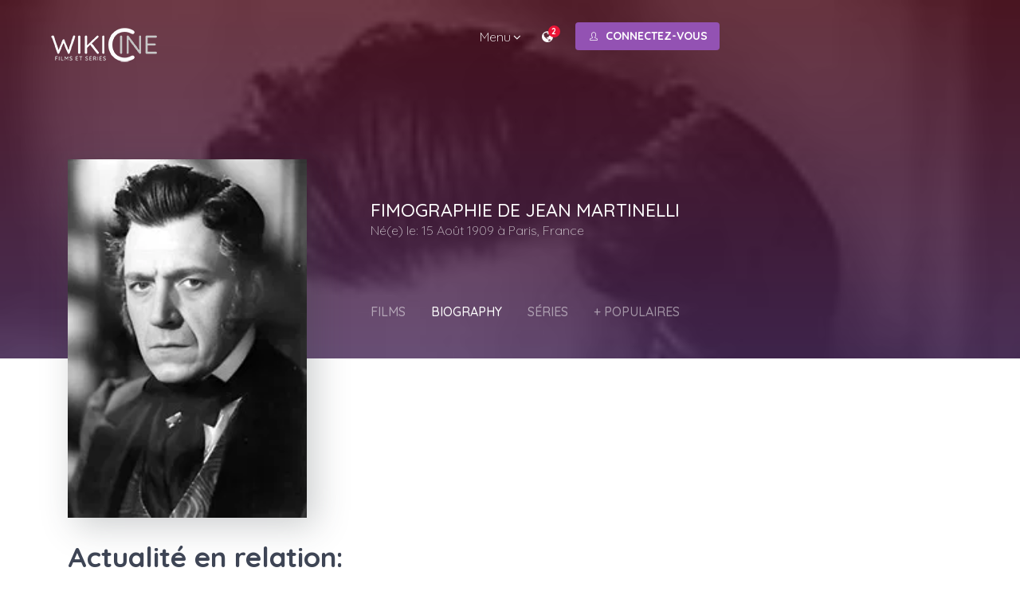

--- FILE ---
content_type: text/html; charset=UTF-8
request_url: http://www.wiki-cine.com/person-5185.html
body_size: 7563
content:
<!DOCTYPE html>
<html lang="fr">
<head>
   <meta charset="UTF-8">
    <!-- ===== Mobile viewport optimized ===== -->
    <meta http-equiv="X-UA-Compatible" content="IE=edge">
    <meta name="viewport" content="width=device-width, initial-scale=1.0,maximum-scale=1.0, user-scalable=no">
    <!-- ===== Website Title ===== -->
    <title>Fimographie de Jean Martinelli : films et séries</title>
    <!-- ===== Favicon & Different size apple touch icons ===== -->
    <link rel="shortcut icon" href="assets/images/favicon.png" type="image/x-icon">
    <link rel="apple-touch-icon" sizes="57x57" href="assets/images/apple-touch-icon-iphone.png">
    <link rel="apple-touch-icon" sizes="76x76" href="assets/images/apple-touch-icon-ipad.png">
    <link rel="apple-touch-icon" sizes="120x120" href="assets/images/apple-touch-icon-iphone-retina.png">
    <link rel="apple-touch-icon" sizes="152x152" href="assets/images/apple-touch-icon-ipad-retina.png">
    <link rel="apple-touch-icon" sizes="167x167" href="assets/images/apple-touch-icon-ipad-pro.png">
    <link rel="apple-touch-icon" sizes="180x180" href="assets/images/apple-touch-icon-iphone-6-plus.png">
    <link rel="icon" sizes="192x192" href="assets/images/icon-hd.png">
    <link rel="icon" sizes="128x128" href="assets/images/icon.png">
    <!-- ===== Google Fonts ===== -->
    <link href="https://fonts.googleapis.com/css?family=Quicksand:300,400,500,700" rel="stylesheet">
    <!-- ===== CSS links ===== -->
    <link rel="stylesheet" type="text/css" href="assets/css/bootstrap.min.css">
    <link rel="stylesheet" type="text/css" href="assets/revolution/css/settings.css">
    <link rel="stylesheet" type="text/css" href="assets/revolution/css/layers.css">
    <link rel="stylesheet" type="text/css" href="assets/revolution/css/navigation.css">
    <link rel="stylesheet" type="text/css" href="assets/css/magnific-popup.css">
    <link rel="stylesheet" type="text/css" href="assets/css/jquery.mmenu.css">
    <link rel="stylesheet" type="text/css" href="assets/css/owl.carousel.min.css">
    <link rel="stylesheet" type="text/css" href="assets/css/style.css">
    <link rel="stylesheet" type="text/css" href="assets/css/responsive.css">
    <!-- HTML5 shim and Respond.js for IE8 support of HTML5 elements and media queries -->
    <!-- WARNING: Respond.js doesn't work if you view the page via file:// -->
    <!--[if lt IE 9]>
	<script src="https://oss.maxcdn.com/html5shiv/3.7.2/html5shiv.min.js"></script>
	<script src="https://oss.maxcdn.com/respond/1.4.2/respond.min.js"></script>
<![endif]-->
 <!-- Quantcast Choice. Consent Manager Tag v2.0 (for TCF 2.0) -->
<script type="text/javascript" async="true">
(function() {
    var host = 'www.themoneytizer.com';
    var element = document.createElement('script');
    var firstScript = document.getElementsByTagName('script')[0];
    var url = 'https://quantcast.mgr.consensu.org'
        .concat('/choice/', '6Fv0cGNfc_bw8', '/', host, '/choice.js');
    var uspTries = 0;
    var uspTriesLimit = 3;
    element.async = true;
    element.type = 'text/javascript';
    element.src = url;

    firstScript.parentNode.insertBefore(element, firstScript);

    function makeStub() {
        var TCF_LOCATOR_NAME = '__tcfapiLocator';
        var queue = [];
        var win = window;
        var cmpFrame;

        function addFrame() {
            var doc = win.document;
            var otherCMP = !!(win.frames[TCF_LOCATOR_NAME]);

            if (!otherCMP) {
                if (doc.body) {
                    var iframe = doc.createElement('iframe');

                    iframe.style.cssText = 'display:none';
                    iframe.name = TCF_LOCATOR_NAME;
                    doc.body.appendChild(iframe);
                } else {
                    setTimeout(addFrame, 5);
                }
            }
            return !otherCMP;
        }

        function tcfAPIHandler() {
            var gdprApplies;
            var args = arguments;

            if (!args.length) {
                return queue;
            } else if (args[0] === 'setGdprApplies') {
                if (
                    args.length > 3 &&
                    args[2] === 2 &&
                    typeof args[3] === 'boolean'
                ) {
                    gdprApplies = args[3];
                    if (typeof args[2] === 'function') {
                        args[2]('set', true);
                    }
                }
            } else if (args[0] === 'ping') {
                var retr = {
                    gdprApplies: gdprApplies,
                    cmpLoaded: false,
                    cmpStatus: 'stub'
                };

                if (typeof args[2] === 'function') {
                    args[2](retr);
                }
            } else {
                queue.push(args);
            }
        }

        function postMessageEventHandler(event) {
            var msgIsString = typeof event.data === 'string';
            var json = {};

            try {
                if (msgIsString) {
                    json = JSON.parse(event.data);
                } else {
                    json = event.data;
                }
            } catch (ignore) {}

            var payload = json.__tcfapiCall;

            if (payload) {
                window.__tcfapi(
                    payload.command,
                    payload.version,
                    function(retValue, success) {
                        var returnMsg = {
                            __tcfapiReturn: {
                                returnValue: retValue,
                                success: success,
                                callId: payload.callId
                            }
                        };
                        if (msgIsString) {
                            returnMsg = JSON.stringify(returnMsg);
                        }
                        event.source.postMessage(returnMsg, '*');
                    },
                    payload.parameter
                );
            }
        }

        while (win) {
            try {
                if (win.frames[TCF_LOCATOR_NAME]) {
                    cmpFrame = win;
                    break;
                }
            } catch (ignore) {}

            if (win === window.top) {
                break;
            }
            win = win.parent;
        }
        if (!cmpFrame) {
            addFrame();
            win.__tcfapi = tcfAPIHandler;
            win.addEventListener('message', postMessageEventHandler, false);
        }
    };

    if (typeof module !== 'undefined') {
        module.exports = makeStub;
    } else {
        makeStub();
    }

    var uspStubFunction = function() {
        var arg = arguments;
        if (typeof window.__uspapi !== uspStubFunction) {
            setTimeout(function() {
                if (typeof window.__uspapi !== 'undefined') {
                    window.__uspapi.apply(window.__uspapi, arg);
                }
            }, 500);
        }
    };

    var checkIfUspIsReady = function() {
        uspTries++;
        if (window.__uspapi === uspStubFunction && uspTries < uspTriesLimit) {
            console.warn('USP is not accessible');
        } else {
            clearInterval(uspInterval);
        }
    };

    if (typeof window.__uspapi === 'undefined') {
        window.__uspapi = uspStubFunction;
        var uspInterval = setInterval(checkIfUspIsReady, 6000);
    }
})();
</script>
<!-- End Quantcast Choice. Consent Manager Tag v2.0 (for TCF 2.0) -->
<div id="81591-6"><script src="//ads.themoneytizer.com/s/gen.js?type=6"></script><script src="//ads.themoneytizer.com/s/requestform.js?siteId=81591&formatId=6"></script></div>
<!-- Global site tag (gtag.js) - Google Analytics -->
<script async src="https://www.googletagmanager.com/gtag/js?id=UA-341162-12"></script>
<script>
  window.dataLayer = window.dataLayer || [];
  function gtag(){dataLayer.push(arguments);}
  gtag('js', new Date());

  gtag('config', 'UA-341162-12');
</script>
</head>
<body>
    <!-- =============== START OF PRELOADER =============== -->
    <div class="loading">
        <div class="loading-inner">
            <div class="loading-effect">
                <div class="object"></div>
            </div>
        </div>
    </div>
    <!-- =============== END OF PRELOADER =============== -->



    <!-- =============== START OF RESPONSIVE - MAIN NAV =============== -->
    <nav id="main-mobile-nav"></nav>
    <!-- =============== END OF RESPONSIVE - MAIN NAV =============== -->



    <!-- =============== START OF WRAPPER =============== -->
    <div class="wrapper">


        <!-- =============== START OF HEADER NAVIGATION =============== -->
        <!-- Insert the class "sticky" in the header if you want a sticky header -->
    <header class="header header-fixed header-transparent text-white">
<div class="container-fluid">
<!-- ====== Start of Navbar ====== -->
<nav class="navbar navbar-expand-lg">
<a class="navbar-brand" href="index.html"> 
<!-- INSERT YOUR LOGO HERE --> 
<img src="logo-megafilmTV.png" alt="wiki cine films et séries " width="200" width="65" class="logo"> 
<!-- INSERT YOUR WHITE LOGO HERE --> 
<img src="logo-megafilmTV.png" alt="wiki cine films et séries en streaming " width="200" width="65" class="logo-white"> </a> 
<!-- Login Button on Responsive --> 
<a href="#login-register-popup" class="login-mobile-btn popup-with-zoom-anim"><i class="icon-user"></i></a>
<button id="mobile-nav-toggler" class="hamburger hamburger--collapse" type="button"> <span class="hamburger-box"> </span> </button>
<!-- ====== Start of #main-nav ====== -->
<div class="navbar-collapse" id="main-nav">
<!-- ====== Start of Main Menu ====== -->
<ul class="navbar-nav mx-auto" id="main-menu">
<!-- Menu Item -->
<li class="nav-item dropdown"> <a class="nav-link dropdown-toggle" href="#" data-toggle="dropdown" aria-haspopup="true" aria-expanded="false">Menu</a> 
  <!-- Dropdown Menu -->
  <ul class="dropdown-menu">
    <!-- Menu Item -->
    <li> <a class="dropdown-item" href="http://www.wiki-cine.com/meilleurs-films.html">Meilleurs films</a> </li>
    
    <!-- Menu Item -->
    <li> <a class="dropdown-item" href="http://www.wiki-cine.com/sorties-cinema.html">Sorties cinema</a> </li>
    
    <!-- Menu Item -->
    <li> <a class="dropdown-item" href="http://www.wiki-cine.com/prochainement-au-cinema.html">Prochainement au ciné</a> </li>
    
    <!-- Menu Item -->
    <li> <a class="dropdown-item" href="http://www.wiki-cine.com/series.html">Les 20 meilleures séries
</a> </li>
  </ul>
</li>

<!-- Menu Item --> 

<!-- ====== End of Main Menu ====== --> 

<!-- ====== Start of Extra Nav ====== -->
<ul class="navbar-nav extra-nav">

  <!-- Menu Item -->
  <li class="nav-item notification-wrapper"> <a class="nav-link notification" href="#"> <i class="fa fa-globe"></i> <span class="notification-count">2</span> </a> </li>
  	
  <!-- Menu Item -->
  <li class="nav-item m-auto"> <a  href="https://affcpatrk.com/link?id=65b91af2a3fd04ebeb654422"  class="btn btn-main btn-effect login-btn" > <i class="icon-user"></i>CONNECTEZ-VOUS </a> </li>
</ul>
<!-- ====== End of Extra Nav ====== -->

</div>
<!-- ====== End of #main-nav ====== -->
</nav><!-- ====== End of Navbar ====== -->

</div>
</header>
        <!-- =============== END OF HEADER NAVIGATION =============== -->



        <!-- =============== START OF MOVIE DETAIL INTRO =============== -->
 <section class="movie-detail-intro overlay-gradient ptb100" style="background: url(http://image.tmdb.org/t/p/w300//kItuj3hxe5z6iUxTQcvWm1G2LX1.jpg);">
        </section>
        <!-- =============== END OF MOVIE DETAIL INTRO =============== -->



        <!-- =============== START OF CELEBRITY DETAIL =============== -->
        <section class="celeb-detail pb100">
            <div class="container">
                <div class="row">

                    <div class="col-lg-4 col-12">
                        <div class="celeb-img">
                            <img src="http://image.tmdb.org/t/p/w300//kItuj3hxe5z6iUxTQcvWm1G2LX1.jpg" loading="lazy" alt="Photo de Jean Martinelli">
                        </div><h2>Actualité en relation:</h2> 	                    </div>


                    <div class="col-lg-8 col-12">
                        <div class="celeb-details">
<h1 class="title">Fimographie de Jean Martinelli</h1>
                            <span class="profession">Né(e) le: 15 Août 1909</li> à Paris, France</span>

                            <!-- tab links -->
                            <ul class="nav tab-links">
                                <li class="nav-item">
                                    <a class="nav-link" id="film-tab" data-toggle="tab" href="#filmography" aria-controls="filmography" aria-expanded="false">Films</a>
                                </li>
								<li class="nav-item">
                                    <a class="nav-link active" id="bio-tab" data-toggle="tab" href="#bio" aria-controls="bio" aria-expanded="false">Biography</a>
                                </li>
								  <li class="nav-item">
                                    <a class="nav-link" id="serie-tab" data-toggle="tab" href="#serie" aria-controls="serie" aria-expanded="false">Séries</a>
                                </li>
								  <li class="nav-item">
                                    <a class="nav-link" id="populaire-tab" data-toggle="tab" href="#populaire" aria-controls="populaire" aria-expanded="false">+ populaires </a>
                                </li>
							
                            </ul>

                            <!-- Tab Content -->
                            <div class="tab-content mt70">

                                <div class="tab-pane fade active show" id="bio" role="tabpanel" aria-labelledby="bio-tab" aria-expanded="false">
                                    <div class="bio-description">

            								
                            <p></p>
                                    </div>
                                    <div class="clearfix"></div>
                                </div>
                                <div class="tab-pane fade" id="filmography" role="tabpanel" aria-labelledby="film-tab" aria-expanded="false">
                                    <ul class="film-list">
										<li>
<a href="film-381.html" title="La Main au collet"><h2>La Main au collet</h2>  </a>  
                                            <span class="category">Note: 7.271/10  |  1632 votes</span>
                                        <span class="year">1955</span></li>
					<li>
<a href="film-2415.html" title="La Passion de Camille et Lucile Desmoulins"><h2>La Passion de Camille et Lucile Desmoulins</h2>  </a>  
                                            <span class="category">Note: 0/10  |  0 votes</span>
                                        <span class="year">1978</span></li>
					<li>
<a href="film-4528.html" title="Le Comte de Monte-Cristo"><h2>Le Comte de Monte-Cristo</h2>  </a>  
                                            <span class="category">Note: 7.111/10  |  36 votes</span>
                                        <span class="year">1961</span></li>
					<li>
<a href="film-4458.html" title="Ballade pour un voyou"><h2>Ballade pour un voyou</h2>  </a>  
                                            <span class="category">Note: 5.8/10  |  5 votes</span>
                                        <span class="year">1963</span></li>
					<li>
<a href="film-539332.html" title="La Dernière Valse"><h2>La Dernière Valse</h2>  </a>  
                                            <span class="category">Note: 0/10  |  0 votes</span>
                                        <span class="year">1936</span></li>
					<li>
<a href="film-9385.html" title="Les 12 travaux d'Astérix"><h2>Les 12 travaux d'Astérix</h2>  </a>  
                                            <span class="category">Note: 7.331/10  |  1316 votes</span>
                                        <span class="year">1976</span></li>
					<li>
<a href="film-539808.html" title="Tout pour l'amour"><h2>Tout pour l'amour</h2>  </a>  
                                            <span class="category">Note: 4/10  |  1 votes</span>
                                        <span class="year">1933</span></li>
					<li>
<a href="film-44522.html" title="Le Gentleman d'Epsom"><h2>Le Gentleman d'Epsom</h2>  </a>  
                                            <span class="category">Note: 6.158/10  |  61 votes</span>
                                        <span class="year">1962</span></li>
					<li>
<a href="film-44132.html" title="La Bête"><h2>La Bête</h2>  </a>  
                                            <span class="category">Note: 5.4/10  |  171 votes</span>
                                        <span class="year">1975</span></li>
					<li>
<a href="film-283177.html" title="Les Deux Orphelines"><h2>Les Deux Orphelines</h2>  </a>  
                                            <span class="category">Note: 7.4/10  |  8 votes</span>
                                        <span class="year">1933</span></li>
					<li>
<a href="film-539159.html" title="Blanchette"><h2>Blanchette</h2>  </a>  
                                            <span class="category">Note: 0/10  |  0 votes</span>
                                        <span class="year">1937</span></li>
					<li>
<a href="film-538765.html" title="La Danseuse rouge"><h2>La Danseuse rouge</h2>  </a>  
                                            <span class="category">Note: 0/10  |  0 votes</span>
                                        <span class="year">1937</span></li>
					<li>
<a href="film-559642.html" title="Menace de mort"><h2>Menace de mort</h2>  </a>  
                                            <span class="category">Note: 7/10  |  1 votes</span>
                                        <span class="year">1950</span></li>
					<li>
<a href="film-242309.html" title="Le Furet"><h2>Le Furet</h2>  </a>  
                                            <span class="category">Note: 5.6/10  |  6 votes</span>
                                        <span class="year">1950</span></li>
					<li>
<a href="film-559873.html" title="La vie est un jeu"><h2>La vie est un jeu</h2>  </a>  
                                            <span class="category">Note: 4.5/10  |  2 votes</span>
                                        <span class="year">1951</span></li>
					<li>
<a href="film-560984.html" title="Belle mentalité"><h2>Belle mentalité</h2>  </a>  
                                            <span class="category">Note: 0/10  |  0 votes</span>
                                        <span class="year">1953</span></li>
					<li>
<a href="film-1158752.html" title="La Flambée"><h2>La Flambée</h2>  </a>  
                                            <span class="category">Note: 8/10  |  1 votes</span>
                                        <span class="year">1962</span></li>
					<li>
<a href="film-992422.html" title="Nationale 6"><h2>Nationale 6</h2>  </a>  
                                            <span class="category">Note: 6/10  |  1 votes</span>
                                        <span class="year">1962</span></li>
					<li>
<a href="film-265593.html" title="La Goualeuse"><h2>La Goualeuse</h2>  </a>  
                                            <span class="category">Note: 0/10  |  0 votes</span>
                                        <span class="year">1938</span></li>
					<li>
<a href="film-270571.html" title="Club de femmes"><h2>Club de femmes</h2>  </a>  
                                            <span class="category">Note: 4.3/10  |  6 votes</span>
                                        <span class="year">1956</span></li>
					<li>
<a href="film-98969.html" title="Le Rouge et le Noir"><h2>Le Rouge et le Noir</h2>  </a>  
                                            <span class="category">Note: 6.2/10  |  36 votes</span>
                                        <span class="year">1954</span></li>
					<li>
<a href="film-316971.html" title="La Madelon"><h2>La Madelon</h2>  </a>  
                                            <span class="category">Note: 4.3/10  |  3 votes</span>
                                        <span class="year">1955</span></li>
					<li>
<a href="film-954544.html" title="Les Rosenberg ne doivent pas mourir"><h2>Les Rosenberg ne doivent pas mourir</h2>  </a>  
                                            <span class="category">Note: 0/10  |  0 votes</span>
                                        <span class="year">1975</span></li>
					<li>
<a href="film-564779.html" title="Les anges"><h2>Les anges</h2>  </a>  
                                            <span class="category">Note: 4/10  |  1 votes</span>
                                        <span class="year">1973</span></li>
					<li>
<a href="film-376492.html" title="Milady"><h2>Milady</h2>  </a>  
                                            <span class="category">Note: 0/10  |  0 votes</span>
                                        <span class="year">1976</span></li>
					<li>
<a href="film-67446.html" title="Les Trois Mousquetaires"><h2>Les Trois Mousquetaires</h2>  </a>  
                                            <span class="category">Note: 6.3/10  |  37 votes</span>
                                        <span class="year">1953</span></li>
					<li>
<a href="film-444882.html" title="L'Abbé Constantin"><h2>L'Abbé Constantin</h2>  </a>  
                                            <span class="category">Note: 5/10  |  1 votes</span>
                                        <span class="year">1933</span></li>
					<li>
<a href="film-107752.html" title="Soleil noir"><h2>Soleil noir</h2>  </a>  
                                            <span class="category">Note: 4/10  |  3 votes</span>
                                        <span class="year">1966</span></li>
					<li>
<a href="film-443855.html" title="Dernière heure, édition spéciale"><h2>Dernière heure, édition spéciale</h2>  </a>  
                                            <span class="category">Note: 6/10  |  2 votes</span>
                                        <span class="year">1949</span></li>
					<li>
<a href="film-443857.html" title="Police Judiciaire"><h2>Police Judiciaire</h2>  </a>  
                                            <span class="category">Note: 5.9/10  |  4 votes</span>
                                        <span class="year">1957</span></li>
					<li>
<a href="film-350798.html" title="La muerte viaja demasiado"><h2>La muerte viaja demasiado</h2>  </a>  
                                            <span class="category">Note: 2/10  |  1 votes</span>
                                        <span class="year">1965</span></li>
					<li>
<a href="film-343157.html" title="Le bonheur est pour demain"><h2>Le bonheur est pour demain</h2>  </a>  
                                            <span class="category">Note: 0/10  |  0 votes</span>
                                        <span class="year">1961</span></li>
					<li>
<a href="film-539077.html" title="La Loupiote"><h2>La Loupiote</h2>  </a>  
                                            <span class="category">Note: 0/10  |  0 votes</span>
                                        <span class="year">1937</span></li>
					<li>
<a href="film-564628.html" title="Jeux pour couples infidèles"><h2>Jeux pour couples infidèles</h2>  </a>  
                                            <span class="category">Note: 3.2/10  |  5 votes</span>
                                        <span class="year">1972</span></li>
					<li>
<a href="film-80051.html" title="Si Paris nous était conté"><h2>Si Paris nous était conté</h2>  </a>  
                                            <span class="category">Note: 5.7/10  |  15 votes</span>
                                        <span class="year">1956</span></li>
					<li>
<a href="film-795083.html" title="Le Curé de Tours"><h2>Le Curé de Tours</h2>  </a>  
                                            <span class="category">Note: 0/10  |  0 votes</span>
                                        <span class="year">1980</span></li>
					<li>
<a href="film-80286.html" title="Les Héroïnes du mal"><h2>Les Héroïnes du mal</h2>  </a>  
                                            <span class="category">Note: 4.9/10  |  35 votes</span>
                                        <span class="year">1979</span></li>
					<li>
<a href="film-1429470.html" title="D'Artagnan amoureux"><h2>D'Artagnan amoureux</h2>  </a>  
                                            <span class="category">Note: 0/10  |  0 votes</span>
                                        <span class="year">1977</span></li>
					</ul>
</div>
<div class="tab-pane fade" id="serie" role="tabpanel" aria-labelledby="serie-tab" aria-expanded="false">
                                     <ul class="film-list">
										 <li>
<a href="serie-101824.html" title="Les Hommes de Rose"><h2>Les Hommes de Rose</h2>  </a>  
                                            <span class="category">Note: 0/10  |  0 votes</span>
                                        <span class="year">1978</span></li><li>
<a href="serie-135199.html" title="Joséphine, ou la comédie des ambitions"><h2>Joséphine, ou la comédie des ambitions</h2>  </a>  
                                            <span class="category">Note: 2.7/10  |  3 votes</span>
                                        <span class="year">1979</span></li><li>
<a href="serie-65984.html" title="Bonne nuit les petits"><h2>Bonne nuit les petits</h2>  </a>  
                                            <span class="category">Note: 6.3/10  |  5 votes</span>
                                        <span class="year">1962</span></li><li>
<a href="serie-231708.html" title="Plaisir du théâtre"><h2>Plaisir du théâtre</h2>  </a>  
                                            <span class="category">Note: 7/10  |  2 votes</span>
                                        <span class="year">1956</span></li><li>
<a href="serie-77598.html" title="Les Beaux Messieurs de Bois-Doré"><h2>Les Beaux Messieurs de Bois-Doré</h2>  </a>  
                                            <span class="category">Note: 0/10  |  0 votes</span>
                                        <span class="year">1976</span></li><li>
<a href="serie-203604.html" title="La Famille Cigale"><h2>La Famille Cigale</h2>  </a>  
                                            <span class="category">Note: 0/10  |  0 votes</span>
                                        <span class="year">1977</span></li><li>
<a href="serie-218242.html" title="Lucien Leuwen"><h2>Lucien Leuwen</h2>  </a>  
                                            <span class="category">Note: 0/10  |  0 votes</span>
                                        <span class="year">1973</span></li><li>
<a href="serie-101391.html" title="L'hiver d'un gentilhomme"><h2>L'hiver d'un gentilhomme</h2>  </a>  
                                            <span class="category">Note: 0/10  |  0 votes</span>
                                        <span class="year">1973</span></li></ul>
<div class="clearfix"></div>
</div>
								<div class="tab-pane fade" id="populaire" role="tabpanel" aria-labelledby="populaire-tab" aria-expanded="false">
                                    <ul class="film-list">
										<li>
<a href="film-381.html" title="La Main au collet"><h2>La Main au collet</h2>  </a>  
                                            <span class="category">Note: 7.271/10  |  1632 votes</span>
                                        <span class="year">1955</span></li>
					<li>
<a href="film-2415.html" title="La Passion de Camille et Lucile Desmoulins"><h2>La Passion de Camille et Lucile Desmoulins</h2>  </a>  
                                            <span class="category">Note: 0/10  |  0 votes</span>
                                        <span class="year">1978</span></li>
					<li>
<a href="film-4528.html" title="Le Comte de Monte-Cristo"><h2>Le Comte de Monte-Cristo</h2>  </a>  
                                            <span class="category">Note: 7.111/10  |  36 votes</span>
                                        <span class="year">1961</span></li>
					<li>
<a href="film-4458.html" title="Ballade pour un voyou"><h2>Ballade pour un voyou</h2>  </a>  
                                            <span class="category">Note: 5.8/10  |  5 votes</span>
                                        <span class="year">1963</span></li>
					<li>
<a href="film-539332.html" title="La Dernière Valse"><h2>La Dernière Valse</h2>  </a>  
                                            <span class="category">Note: 0/10  |  0 votes</span>
                                        <span class="year">1936</span></li>
					<li>
<a href="film-9385.html" title="Les 12 travaux d'Astérix"><h2>Les 12 travaux d'Astérix</h2>  </a>  
                                            <span class="category">Note: 7.331/10  |  1316 votes</span>
                                        <span class="year">1976</span></li>
					<li>
<a href="film-539808.html" title="Tout pour l'amour"><h2>Tout pour l'amour</h2>  </a>  
                                            <span class="category">Note: 4/10  |  1 votes</span>
                                        <span class="year">1933</span></li>
					<li>
<a href="film-44522.html" title="Le Gentleman d'Epsom"><h2>Le Gentleman d'Epsom</h2>  </a>  
                                            <span class="category">Note: 6.158/10  |  61 votes</span>
                                        <span class="year">1962</span></li>
					<li>
<a href="film-44132.html" title="La Bête"><h2>La Bête</h2>  </a>  
                                            <span class="category">Note: 5.4/10  |  171 votes</span>
                                        <span class="year">1975</span></li>
					<li>
<a href="film-283177.html" title="Les Deux Orphelines"><h2>Les Deux Orphelines</h2>  </a>  
                                            <span class="category">Note: 7.4/10  |  8 votes</span>
                                        <span class="year">1933</span></li>
					</ul>
</div> 
							
                            </div>
                        </div>
                    </div>
					
                </div>
            </div>
        </section>
        <!-- =============== End OF CELEBRITY DETAIL =============== -->


        <!-- =============== START OF FOOTER =============== -->
        <footer class="footer1 bg-dark"> 
  
  <!-- ===== START OF FOOTER WIDGET AREA ===== -->
  
  <!-- ===== END OF FOOTER WIDGET AREA ===== --> 
  
  <!-- ===== START OF FOOTER COPYRIGHT AREA ===== -->
  <div class="footer-copyright-area ptb30">
    <div class="container">
      <div class="row">
        <div class="col-md-12">
          <div class="d-flex">
            <div class="links">
              <ul class="list-inline">
                <li class="list-inline-item"><a href="#">Privacy & Cookies</a></li>
                <li class="list-inline-item"><a href="#">Terms & Conditions</a></li>
                <li class="list-inline-item"><a href="#">Legal Disclaimer</a></li>
                <li class="list-inline-item"><a href="#">Community</a></li>
              </ul>
            </div>
            <div class="copyright ml-auto">All Rights Reserved by <a href="http://www.wiki-cine.com/">WikiCine</a>.</div>
          </div>
        </div>
      </div>
    </div>
  </div>
  <!-- ===== END OF FOOTER COPYRIGHT AREA ===== --> 
  
</footer>
        <!-- =============== END OF FOOTER =============== -->

    </div>
    <!-- =============== END OF WRAPPER =============== -->




    <!-- =============== START OF GENERAL SEARCH WRAPPER =============== -->
    <div class="general-search-wrapper">
        <form class="general-search" role="search" method="get" action="#">
            <input type="text" placeholder="Type and hit enter...">
            <span id="general-search-close" class="ti-close toggle-search"></span>
        </form>
    </div>
    <!-- =============== END OF GENERAL SEARCH WRAPPER =============== -->



    <!-- =============== START OF LOGIN & REGISTER POPUP =============== -->
    <div id="login-register-popup" class="small-dialog zoom-anim-dialog mfp-hide">

        <!-- ===== Start of Signin wrapper ===== -->
        <div class="signin-wrapper">
            <div class="small-dialog-headline">
                <h4 class="text-center">Sign in</h4>
            </div>


            <div class="small-dialog-content">

                <!-- Start of Login form -->
                <form id="cariera_login" method="post">
                    <p class="status"></p>

                    <div class="form-group">
                        <label for="username">Username or Email *</label>
                        <input type="text" class="form-control" id="username" name="username" placeholder="Your Username or Email *" />
                    </div>

                    <div class="form-group">
                        <label for="password">Password *</label>
                        <input type="password" class="form-control" id="password" name="password" placeholder="Your Password *" />
                    </div>

                    <div class="form-group">
                        <div class="checkbox pad-bottom-10">
                            <input id="check1" type="checkbox" name="remember" value="yes">
                            <label for="check1">Keep me signed in</label>
                        </div>
                    </div>

                    <div class="form-group">
                        <input type="submit" value="Sign in" class="btn btn-main btn-effect nomargin" />
                    </div>
                </form>
                <!-- End of Login form -->

                <div class="bottom-links">
                    <span>
                        Not a member?
                        <a  class="signUpClick">Sign up</a>
                    </span>
                    <a  class="forgetPasswordClick pull-right">Forgot Password</a>
                </div>
            </div>

        </div>
        <!-- ===== End of Signin wrapper ===== -->



        <!-- ===== Start of Signup wrapper ===== -->
        <div class="signup-wrapper">
            <div class="small-dialog-headline">
                <h4 class="text-center">Sign Up</h4>
            </div>

            <div class="small-dialog-content">

                <!-- Start of Registration form -->
                <form id="cariera_registration" action="#" method="POST">
                    <p class="status"></p>

                    <div class="form-group">
                        <label for="movify_user_login">Username</label>
                        <input name="movify_user_login" id="movify_user_login" class="form-control" type="text"/>
                    </div>

                    <div class="form-group">
                        <label for="movify_user_email">Email</label>
                        <input name="movify_user_email" id="movify_user_email" class="form-control" type="email"/>
                    </div>

                    <div class="form-group">
                        <label for="password">Password</label>
                        <input name="movify_user_pass" id="movify_password" class="form-control" type="password"/>
                    </div>

                    <div class="form-group">
                        <input type="submit" class="btn btn-main btn-effect nomargin" value="Register"/>
                    </div>
                </form>
                <!-- End of Registration form -->

                <div class="bottom-links">
                    <span>
                        Already have an account?
                        <a class="signInClick">Sign in</a>
                    </span>

                    <a class="forgetPasswordClick pull-right">Forgot Password</a>
                </div>

            </div> <!-- .small-dialog-content -->

        </div>
        <!-- ===== End of Signup wrapper ===== -->



        <!-- ===== Start of Forget Password wrapper ===== -->
        <div class="forgetpassword-wrapper">
            <div class="small-dialog-headline">
                <h4 class="text-center">Forgotten Password</h4>
            </div>

            <div class="small-dialog-content">

                <!-- Start of Forger Password form -->
                <form id="forget_pass_form" action="#"  method="post">
                    <p class="status"></p>

                    <div class="form-group">
                        <label for="password">Email Address *</label>
                        <input type="email" name="user_login" class="form-control" id="email3" placeholder="Email Address *" />
                    </div>

                    <div class="form-group">
                        <input type="submit" name="submit" value="Get New Password" class="btn btn-main btn-effect nomargin" />
                    </div>
                </form>
                <!-- End of Forger Password form -->

                <div class="bottom-links">
                    <a class="cancelClick">Cancel</a>
                </div>

            </div><!-- .small-dialog-content -->

        </div>
        <!-- ===== End of Forget Password wrapper ===== -->

    </div>
    <!-- =============== END OF LOGIN & REGISTER POPUP =============== -->



    <!-- ===== Start of Back to Top Button ===== -->
    <div id="backtotop">
        <a href="#"></a>
    </div>
    <!-- ===== End of Back to Top Button ===== -->



    <!-- ===== All Javascript at the bottom of the page for faster page loading ===== -->
    <script src="assets/js/jquery-3.2.1.min.js"></script>
    <script src="assets/js/bootstrap.min.js"></script>
    <script src="assets/js/jquery.ajaxchimp.js"></script>
    <script src="assets/js/jquery.magnific-popup.min.js"></script>
    <script src="assets/js/jquery.mmenu.js"></script>
    <script src="assets/js/jquery.inview.min.js"></script>
    <script src="assets/js/jquery.countTo.min.js"></script>
    <script src="assets/js/jquery.countdown.min.js"></script>
    <script src="assets/js/owl.carousel.min.js"></script>
    <script src="assets/js/imagesloaded.pkgd.min.js"></script>
    <script src="assets/js/isotope.pkgd.min.js"></script>
    <script src="assets/js/headroom.js"></script>
    <script src="assets/js/custom.js"></script>

    <!-- ===== Slider Revolution core JavaScript files ===== -->
    <script type="text/javascript" src="assets/revolution/js/jquery.themepunch.tools.min.js"></script>
    <script type="text/javascript" src="assets/revolution/js/jquery.themepunch.revolution.min.js"></script>

    <!-- ===== Slider Revolution extension scripts ===== -->
    <script type="text/javascript" src="assets/revolution/js/extensions/revolution.extension.actions.min.js"></script>
    <script type="text/javascript" src="assets/revolution/js/extensions/revolution.extension.carousel.min.js"></script>
    <script type="text/javascript" src="assets/revolution/js/extensions/revolution.extension.kenburn.min.js"></script>
    <script type="text/javascript" src="assets/revolution/js/extensions/revolution.extension.layeranimation.min.js"></script>
    <script type="text/javascript" src="assets/revolution/js/extensions/revolution.extension.migration.min.js"></script>
    <script type="text/javascript" src="assets/revolution/js/extensions/revolution.extension.navigation.min.js"></script>
    <script type="text/javascript" src="assets/revolution/js/extensions/revolution.extension.parallax.min.js"></script>
    <script type="text/javascript" src="assets/revolution/js/extensions/revolution.extension.slideanims.min.js"></script>
    <script type="text/javascript" src="assets/revolution/js/extensions/revolution.extension.video.min.js"></script>

</body>

</html>


--- FILE ---
content_type: text/css
request_url: http://www.wiki-cine.com/assets/css/style.css
body_size: 12429
content:
@import url(font-awesome.min.css);@import url(simple-line-icons.css);@import url(themify-icons.css);@import url(colors.css);*,body{font-family:Quicksand,sans-serif}h1.logo{margin:0}h1,h2,h3,h4,h5,h6{color:#3e4555;font-family:Quicksand,sans-serif;font-weight:600;margin:.8em 0}h1 a,h2 a,h3 a,h4 a,h5 a,h6 a{font-family:inherit}a:hover h1,a:hover h2,a:hover h3,a:hover h4,a:hover h5,a:hover h6{color:inherit}a h1,a h2,a h3,a h4,a h5,a h6{-webkit-transition:all .3s ease;-moz-transition:all .3s ease;-ms-transition:all .3s ease;-o-transition:all .3s ease;transition:all .3s ease}h1{
	font-size: 23px
}h2{
    font-size: 35px
}h3{
	font-size: 22px
}h4{
	font-size: 22px
}h5{
	font-size: 14px
}h6{font-size:18px}p{font-size:16px;line-height:24px;color:#948a99;margin-bottom:1.7em;margin-top:0}a{color:inherit;-webkit-transition:all .3s ease;-moz-transition:all .3s ease;-ms-transition:all .3s ease;-o-transition:all .3s ease;transition:all .3s ease}a:focus,a:hover,a:visited{text-decoration:none!important;outline:0!important}label{font-weight:500}.title{
    margin: 0;
    padding-bottom: 5px;
    padding-top: 5px;
    text-transform: uppercase;
}.subtitle{margin:0;font-size:18px;font-weight:400;color:#8d97ad;line-height:30px}*{outline:0}body,html{width:100%;height:auto;margin:0;padding:0!important;font-family:Quicksand,sans-serif;background:#fff}html{position:relative}body{overflow-x:hidden;font-weight:300}body.mfp-zoom-out-cur{overflow:hidden}body>.wrapper{padding:0;margin:0;width:100%;overflow:hidden;background:#fff}body>.wrapper.boxed{max-width:1200px;margin:0 auto;-webkit-box-shadow:0 0 40px 0 rgba(52,58,64,.3);-moz-box-shadow:0 0 40px 0 rgba(52,58,64,.3);box-shadow:0 0 40px 0 rgba(52,58,64,.3)}main,section{
	position: relative;
}a,button,input{outline:0!important}input[type=email],input[type=number],input[type=password],input[type=phone],input[type=tel],input[type=text],input[type=url],select,textarea{width:100%;padding:10px 20px;color:#666;border:1px solid #e3e3e3;-webkit-border-radius:5px;-moz-border-radius:5px;border-radius:5px;height:auto;-webkit-box-shadow:none;-moz-box-shadow:none;box-shadow:none;-webkit-appearance:none}textarea{max-width:100%;min-height:200px}.form-control{width:100%;padding:10px 20px;color:#666;border:1px solid #e3e3e3;-webkit-border-radius:5px;-moz-border-radius:5px;border-radius:5px;height:auto;-webkit-box-shadow:none;-moz-box-shadow:none;box-shadow:none;-webkit-appearance:none}.form-control:focus{outline:0;-webkit-box-shadow:none;-moz-box-shadow:none;box-shadow:none;border-color:#e3e3e3}select.form-control{cursor:pointer;color:#999}::-webkit-input-placeholder{opacity:1;color:#999}::-moz-placeholder{opacity:1;color:#999}:-ms-input-placeholder{opacity:1;color:#999}:-moz-placeholder{opacity:1;color:#999}.uppercase{text-transform:uppercase}.capitalize{text-transform:capitalize}ul{margin:0}li{margin-bottom:5px}img{max-width:100%;height:auto;-moz-user-select:none;-webkit-user-select:none;-ms-user-select:none;-webkit-user-drag:none;user-drag:none}.img-box{position:relative}.img-shadow{-webkit-box-shadow:0 0 30px rgba(147,82,179,.3);-moz-box-shadow:0 0 30px rgba(147,82,179,.3);box-shadow:0 0 30px rgba(147,82,179,.3)}.img-responsive{width:100%;height:auto;display:inline-block}.shadow{-webkit-box-shadow:5px 5px 30px 0 rgba(55,71,79,.1);-moz-box-shadow:5px 5px 30px 0 rgba(55,71,79,.1);box-shadow:5px 5px 30px 0 rgba(55,71,79,.1)}.shadow-hover{-webkit-transition:all .6s ease;-moz-transition:all .6s ease;-ms-transition:all .6s ease;-o-transition:all .6s ease;transition:all .6s ease;-webkit-box-shadow:none;-moz-box-shadow:none;box-shadow:none}.shadow-hover:hover{-webkit-box-shadow:5px 5px 30px 0 rgba(55,71,79,.1);-moz-box-shadow:5px 5px 30px 0 rgba(55,71,79,.1);box-shadow:5px 5px 30px 0 rgba(55,71,79,.1)}.parallax{background-repeat:no-repeat;background-position:50% 50%;background-size:cover;position:relative;z-index:99}.parallax-overlay{position:absolute;top:0;left:0;width:100%;height:100%;z-index:0;background-color:#333;opacity:.4}.overlay-black .slotholder:after,.overlay-black:after{content:'';position:absolute;display:block;top:0;left:0;width:100%;height:100%;background:#000;opacity:.6}.overlay-gradient .slotholder:after,.overlay-gradient:after{content:'';position:absolute;display:block;top:0;left:0;width:100%;height:100%;opacity:.4}.table{max-width:none}embed,iframe,object{max-width:100%}.with-bg{width:100%;min-height:300px;background-size:cover!important;background-position:center center!important}table{border-collapse:collapse;border-spacing:0;border-width:1px 0 0 1px}caption,td,th{padding:0;font-weight:400;text-align:left}table,td,th{border:1px solid #e3e3e3}th{border-width:0 1px 1px 0;font-weight:700}td{border-width:0 1px 1px 0}td,th{padding:.4375em}dl{margin:0 0 1.75em}dt{font-weight:700}dd{margin:0 0 1.75em}blockquote{font-style:italic;padding:10px 80px;border-left:4px solid #29b1fd;color:#333;font-size:22px;line-height:1.4;margin:0 0 1.7em}hr{margin-top:1rem;margin-bottom:1rem;border:0;border-top:1px solid rgba(0,0,0,.1)}pre{font-size:14px;margin:20px 0;padding:20px;white-space:pre-wrap;word-wrap:break-word}footer.entry-footer{padding:0}.circle-img img{-webkit-border-radius:0;-moz-border-radius:0;border-radius:0}.rev-slider-wrapper{
	left: 0!important;
	bottom: auto;
}.owl-dots{margin-top:30px}.owl-nav.disabled+.owl-dots{text-align:center}.owl-dots .owl-dot{display:inline-block;zoom:1}.owl-dots .owl-dot span{width:10px;height:10px;margin:5px;background:#ddd;display:block;-webkit-backface-visibility:visible;-webkit-transition:all .2s ease;-moz-transition:all .2s ease;-ms-transition:all .2s ease;-o-transition:all .2s ease;transition:all .2s ease;-webkit-border-radius:50%;-moz-border-radius:50%;border-radius:50%}.owl-dots .owl-dot.active span{-webkit-box-shadow:0 0 0 4px rgba(147,82,179,.3);-moz-box-shadow:0 0 0 4px rgba(147,82,179,.3);box-shadow:0 0 0 4px rgba(147,82,179,.3)}.hover-link:after{content:'\f0c1';font-family:fontawesome;color:#f6f6f6;font-size:26px;cursor:pointer;position:absolute;top:50%;left:50%;-webkit-transform:translate(-50%,-50%) scale(0);-moz-transform:translate(-50%,-50%) scale(0);-ms-transform:translate(-50%,-50%) scale(0);-o-transform:translate(-50%,-50%) scale(0);transform:translate(-50%,-50%) scale(0);opacity:0;-webkit-transition:all .6s ease;-moz-transition:all .6s ease;-ms-transition:all .6s ease;-o-transition:all .6s ease;transition:all .6s ease}.hover-link:hover:after{opacity:.7;-webkit-transform:translate(-50%,-50%) scale(1);-moz-transform:translate(-50%,-50%) scale(1);-ms-transform:translate(-50%,-50%) scale(1);-o-transform:translate(-50%,-50%) scale(1);transform:translate(-50%,-50%) scale(1)}[type=checkbox]:checked,[type=checkbox]:not(:checked){position:absolute;left:-9999px}[type=checkbox]:checked+label,[type=checkbox]:not(:checked)+label{position:relative;padding-left:30px;cursor:pointer}[type=checkbox]:checked+label:before,[type=checkbox]:not(:checked)+label:before{content:'';position:absolute;left:0;top:0;width:1.25em;height:1.25em;border:2px solid #e3e3e3;background:#fff;-webkit-border-radius:2px;-moz-border-radius:2px;border-radius:2px;margin-top:2px}[type=checkbox]:checked+label:after,[type=checkbox]:not(:checked)+label:after{content:'\f00c';font-family:fontawesome;position:absolute;top:2px;left:2px;font-size:16px;line-height:20px;-webkit-transition:all .2s;-moz-transition:all .2s;-ms-transition:all .2s;-o-transition:all .2s;transition:all .2s}[type=checkbox]:not(:checked)+label:after{opacity:0;-webkit-transform:scale(0);-moz-transform:scale(0);-ms-transform:scale(0);-o-transform:scale(0);transform:scale(0)}[type=checkbox]:checked+label:after{opacity:1;-webkit-transform:scale(1);-moz-transform:scale(1);-ms-transform:scale(1);-o-transform:scale(1);transform:scale(1)}.nopadding{padding:0!important}.nomargin{margin:0!important}.mt5{margin-top:5px}.mt10{margin-top:10px}.mt15{margin-top:15px}.mt20{margin-top:20px}.mt25{margin-top:25px}.mt30{margin-top:30px}.mt35{margin-top:35px}.mt40{margin-top:40px}.mt45{margin-top:45px}.mt50{margin-top:20px;margin-bottom:0}.mt60{margin-top:60px}.mt70{margin-top:70px}.mt80{margin-top:80px}.mt90{margin-top:90px}.mt100{margin-top:100px}.mt110{margin-top:110px}.mt120{margin-top:120px}.mt125{margin-top:125px}.mt130{margin-top:130px}.mt140{margin-top:140px}.mt150{margin-top:150px}.mr5{margin-right:5px}.mr10{margin-right:10px}.mr15{margin-right:15px}.mr20{margin-right:20px}.mr25{margin-right:25px}.mr30{margin-right:30px}.mr35{margin-right:35px}.mr40{margin-right:40px}.mr45{margin-right:45px}.mr50{margin-right:50px}.mr60{margin-right:60px}.mr70{margin-right:70px}.mr80{margin-right:80px}.mr90{margin-right:90px}.mr100{margin-right:100px}.mr110{margin-right:110px}.mr120{margin-right:120px}.mr125{margin-right:125px}.mr130{margin-right:130px}.mr140{margin-right:140px}.mr150{margin-right:150px}.mb5{margin-bottom:5px}.mb10{margin-bottom:10px}.mb15{margin-bottom:15px}.mb20{margin-bottom:20px}.mb25{margin-bottom:25px}.mb30{margin-bottom:30px}.mb35{margin-bottom:35px}.mb40{margin-bottom:40px}.mb45{margin-bottom:45px}.mb50{margin-bottom:50px}.mb60{margin-bottom:60px}.mb70{margin-bottom:70px}.mb80{margin-bottom:80px}.mb90{margin-bottom:90px}.mb100{margin-bottom:100px}.mb110{margin-bottom:110px}.mb120{margin-bottom:120px}.mb125{margin-bottom:125px}.mb130{margin-bottom:130px}.mb140{margin-bottom:140px}.mb150{margin-bottom:150px}.ml5{margin-left:5px}.ml10{margin-left:10px}.ml15{margin-left:15px}.ml20{margin-left:20px}.ml25{margin-left:25px}.ml30{margin-left:30px}.ml35{margin-left:35px}.ml40{margin-left:40px}.ml45{margin-left:45px}.ml50{margin-left:50px}.ml60{margin-left:60px}.ml70{margin-left:70px}.ml80{margin-left:80px}.ml90{margin-left:90px}.ml100{margin-left:100px}.ml110{margin-left:110px}.ml120{margin-left:120px}.ml125{margin-left:125px}.ml130{margin-left:130px}.ml140{margin-left:140px}.ml150{margin-left:150px}.mtb5{margin:5px 0}.mtb10{margin:10px 0}.mtb15{margin:15px 0}.mtb20{margin:20px 0}.mtb25{margin:25px 0}.mtb30{margin:30px 0}.mtb35{margin:35px 0}.mtb40{margin:40px 0}.mtb45{margin:45px 0}.mtb50{margin-top:1px;margin-right:0;margin-left:0;margin-bottom:1px}.mtb60{margin:60px 0}.mtb70{margin:70px 0}.mtb80{margin:80px 0}.mtb90{margin:90px 0}.mtb100{margin:100px 0}.mtb110{margin:110px 0}.mtb120{margin:120px 0}.mtb130{margin:130px 0}.mtb140{margin:140px 0}.mtb150{margin:150px 0}.pt5{padding-top:5px}.pt10{padding-top:10px}.pt15{padding-top:15px}.pt20{padding-top:20px}.pt25{padding-top:25px}.pt30{padding-top:30px}.pt35{padding-top:35px}.pt40{padding-top:40px}.pt45{padding-top:45px}.pt50{padding-top:50px}.pt60{padding-top:60px}.pt70{padding-top:70px}.pt80{padding-top:80px}.pt90{padding-top:90px}.pt100{padding-top:100px}.pt110{padding-top:110px}.pt120{padding-top:120px}.pt130{padding-top:130px}.pt140{padding-top:140px}.pt150{padding-top:150px}.pt160{padding-top:160px}.pr5{padding-right:5px}.pr10{padding-right:10px}.pr15{padding-right:15px}.pr20{padding-right:20px}.pr25{padding-right:25px}.pr30{padding-right:30px}.pr35{padding-right:35px}.pr40{padding-right:40px}.pr45{padding-right:45px}.pr50{
	padding-right: 50px;
	padding-top: 20px;
}.pr60{padding-right:60px}.pr70{padding-right:70px}.pr80{padding-right:80px}.pr90{padding-right:90px}.pr100{padding-right:100px}.pr110{padding-right:110px}.pr120{padding-right:120px}.pr125{padding-right:125px}.pr130{padding-right:130px}.pr140{padding-right:140px}.pr150{padding-right:150px}.pb5{padding-bottom:5px}.pb10{padding-bottom:10px}.pb15{padding-bottom:15px}.pb20{padding-bottom:20px}.pb25{padding-bottom:25px}.pb30{padding-bottom:30px}.pb35{padding-bottom:35px}.pb40{padding-bottom:40px}.pb45{padding-bottom:45px}.pb50{padding-bottom:50px}.pb60{padding-bottom:60px}.pb70{padding-bottom:70px}.pb80{padding-bottom:80px}.pb90{padding-bottom:90px}.pb100{padding-bottom:100px}.pb110{padding-bottom:110px}.pb120{padding-bottom:120px}.pb130{padding-bottom:130px}.pb140{padding-bottom:140px}.pb150{padding-bottom:150px}.pb160{padding-bottom:160px}.pl5{padding-left:5px}.pl10{padding-left:10px}.pl15{padding-left:15px}.pl20{padding-left:20px}.pl25{padding-left:25px}.pl30{padding-left:30px}.pl35{padding-left:35px}.pl40{padding-left:40px}.pl45{padding-left:45px}.pl50{padding-left:50px}.pl60{padding-left:60px}.pl70{padding-left:70px}.pl80{padding-left:80px}.pl90{padding-left:90px}.pl100{padding-left:100px}.pl110{padding-left:110px}.pl120{padding-left:120px}.pl125{padding-left:125px}.pl130{padding-left:130px}.pl140{padding-left:140px}.pl150{padding-left:150px}.ptb5{padding:5px 0}.ptb10{padding:10px 0}.ptb15{padding:15px 0}.ptb20{padding:20px 0}.ptb25{padding:25px 0}.ptb30{padding:30px 0}.ptb35{padding:35px 0}.ptb40{padding:40px 0}.ptb45{padding:45px 0}.ptb50{padding:50px 0}.ptb60{padding:60px 0}.ptb70{padding:70px 0}.ptb80{padding:80px 0}.ptb90{padding:90px 0}.ptb100{
	padding-top: 0px;
	padding-right: 0;
	padding-left: 0;
	padding-bottom: 0
}.ptb110{padding:110px 0}.ptb120{padding:120px 0}.ptb130{padding:130px 0}.ptb140{padding:140px 0}.ptb150{padding:150px 0}.ptb160{padding:160px 0}.op-1{opacity:.1}.op-2{opacity:.2}.op-3{opacity:.3}.op-4{opacity:.4}.op-5{opacity:.5}.op-6{opacity:.6}.op-7{opacity:.7}.op-8{opacity:.8}.op-9{opacity:.9}header.header{background:#fff}header.header-fixed{width:100%;position:absolute;top:0;left:0;z-index:99}header.header-transparent{background:0 0}header.header-transparent .navbar-brand .logo{display:none}header.header-transparent .navbar-brand .logo-white{display:block}header .navbar-brand .logo-white{display:none}header.sticky.headroom--pinned.cloned,header.sticky.headroom--top.cloned,header.sticky.headroom--unpinned.cloned{-webkit-transform:translateY(-100%);-moz-transform:translateY(-100%);-ms-transform:translateY(-100%);-o-transform:translateY(-100%);transform:translateY(-100%);-webkit-transition:all .4s ease;-moz-transition:all .4s ease;-ms-transition:all .4s ease;-o-transition:all .4s ease;transition:all .4s ease}header.sticky.cloned{position:fixed!important;top:0;left:0;opacity:0;visibility:hidden;width:100%;z-index:1005}body.admin-bar header.sticky.cloned{top:32px!important}header.sticky.cloned.headroom--not-top.headroom--pinned,header.sticky.cloned.headroom--not-top.headroom--unpinned{opacity:1;visibility:visible;transition-delay:0s;-webkit-transform:translateY(0);-moz-transform:translateY(0);-ms-transform:translateY(0);-o-transform:translateY(0);transform:translateY(0)}header.header .navbar-nav .divider{background-color:rgba(62,69,85,.15);height:1px;margin:5px 0!important;overflow:hidden}header.header .navbar-nav .nav-item{margin:0;padding:0 10px}header.header .navbar-nav .nav-link{font-size:16px;text-transform:capitalize}header.header .navbar-nav .nav-link:hover{color:inherit}header.header .navbar-nav .nav-item .login-btn i{margin-right:10px}header.header .navbar-nav .nav-item.notification-wrapper{position:relative}#main-nav .navbar-nav>.dropdown .dropdown-toggle:after{content:'\f107';font-family:fontawesome;font-size:15px;font-style:normal;font-weight:400;text-decoration:inherit;display:inline-block;border:0;margin:0;padding-left:3px;vertical-align:0}#main-nav .navbar-nav .dropdown .dropdown-menu{position:absolute;display:block;top:90%;right:0;opacity:0;max-height:0;width:200px;margin-left:-15px;z-index:100;border:0;-webkit-border-radius:3px;-moz-border-radius:3px;border-radius:3px;-webkit-box-shadow:3px 2px 7px 1px rgba(0,0,0,.08);-moz-box-shadow:3px 2px 7px 1px rgba(0,0,0,.08);box-shadow:3px 2px 7px 1px rgba(0,0,0,.08);-webikt-transform:scale(0);-moz-transform:scale(0);-ms-transform:scale(0);-o-transform:scale(0);transform:scale(0);transform-origin:10% top 0;-webkit-transition:max-height 0s linear .15s,opacity .1s cubic-bezier(.39,.575,.565,1) 0s,transform .15s cubic-bezier(.1,1.26,.83,1) 0s;-moz-transition:max-height 0s linear .15s,opacity .1s cubic-bezier(.39,.575,.565,1) 0s,transform .15s cubic-bezier(.1,1.26,.83,1) 0s;-ms-transition:max-height 0s linear .15s,opacity .1s cubic-bezier(.39,.575,.565,1) 0s,transform .15s cubic-bezier(.1,1.26,.83,1) 0s;-o-transition:max-height 0s linear .15s,opacity .1s cubic-bezier(.39,.575,.565,1) 0s,transform .15s cubic-bezier(.1,1.26,.83,1) 0s;transition:max-height 0s linear .15s,opacity .1s cubic-bezier(.39,.575,.565,1) 0s,transform .15s cubic-bezier(.1,1.26,.83,1) 0s}#main-nav .navbar-nav .dropdown:hover .dropdown-menu{max-height:700px;opacity:1;width:200px;-webkit-transform:scale(1);-moz-transform:scale(1);-ms-transform:scale(1);-o-transform:scale(1);transform:scale(1);transition-delay:.2s;transition-duration:0s,.3s,.3s}#main-nav .navbar-nav .dropdown-menu>li{position:relative;margin:0}#main-nav .navbar-nav .dropdown-menu>li>a{font-size:15px;padding:5px 20px;color:#333;background:0 0;text-transform:capitalize}#main-nav .navbar-nav .dropdown-menu>li>a:focus,#main-nav .navbar-nav .dropdown-menu>li>a:hover{background:0 0}span.notification-count{position:absolute;background:#eb1436;-webkit-border-radius:50%;-moz-border-radius:50%;border-radius:50%;color:#fff;text-align:center;font-weight:600;font-size:10px;top:6px;right:9px;width:15px;height:15px;line-height:15px}a.nav-link.dropdown-toggle.notification:after{display:none!important}a.login-mobile-btn{position:absolute;right:65px;font-size:30px;display:none}.hamburger{padding:0;display:none;cursor:pointer;transition-property:opacity,filter;transition-duration:.15s;transition-timing-function:linear;font:inherit;color:inherit;text-transform:none;background-color:transparent;border:0;margin:0;overflow:visible}.hamburger-box{width:30px;height:24px;display:inline-block;position:relative}.hamburger-inner{display:block;top:50%;margin-top:-2px}.hamburger-inner,.hamburger-inner::after,.hamburger-inner::before{width:30px;height:4px;background-color:#333;-webkit-border-radius:4px;-moz-border-radius:4px;border-radius:4px;position:absolute;transition-property:transform;transition-duration:.15s;transition-timing-function:ease}.header-transparent .hamburger-inner,.header-transparent .hamburger-inner::after,.header-transparent .hamburger-inner::before{background-color:#fff}.hamburger-inner::after,.hamburger-inner::before{content:"";display:block}.hamburger-inner::before{top:-10px}.hamburger-inner::after{bottom:-10px}.hamburger--collapse .hamburger-inner{top:auto;bottom:0;transition-duration:.13s;transition-delay:.13s;transition-timing-function:cubic-bezier(.55,.055,.675,.19)}.hamburger--collapse .hamburger-inner::after{top:-20px;transition:top .2s .2s cubic-bezier(.33333,.66667,.66667,1),opacity .1s linear}.hamburger--collapse .hamburger-inner::before{transition:top .12s .2s cubic-bezier(.33333,.66667,.66667,1),transform .13s cubic-bezier(.55,.055,.675,.19)}.hamburger--collapse.is-active .hamburger-inner{transform:translate3d(0,-10px,0) rotate(-45deg);transition-delay:.22s;transition-timing-function:cubic-bezier(.215,.61,.355,1)}.hamburger--collapse.is-active .hamburger-inner::after{top:0;opacity:0;transition:top .2s cubic-bezier(.33333,0,.66667,.33333),opacity .1s .22s linear}.hamburger--collapse.is-active .hamburger-inner::before{top:0;transform:rotate(-90deg);transition:top .1s .16s cubic-bezier(.33333,0,.66667,.33333),transform .13s .25s cubic-bezier(.215,.61,.355,1)}footer .widget-title{margin-top:0;margin-bottom:40px;text-transform:capitalize}footer.footer1 .footer-copyright-area{border-top:1px solid rgba(51,51,51,.2)}footer.footer1.bg-dark,footer.footer1.bg-dark .widget-title,footer.footer1.bg-dark p{color:#fff}footer.footer1.bg-dark .footer-copyright-area{border-top:1px solid rgba(255,255,255,.2)}footer .widget-about img.logo-white{display:none}footer.bg-dark .widget-about img.logo{display:none}footer.bg-dark .widget-about img.logo-white{display:block}footer .widget-about img{margin-bottom:40px;height:28px}footer .widget-links .general-listing a{text-transform:capitalize}footer .widget-blog .blog-posts{margin:0;padding:0;list-style:none}footer .widget-blog .blog-posts li{padding:10px 0;margin:0}footer .widget-blog .blog-posts li:first-child{padding-top:0}footer .widget-blog .blog-posts li:last-child{padding-bottom:0}footer .widget-blog .blog-posts li a{text-transform:capitalize}footer .widget-blog .blog-posts li small{display:block;color:#a8a1ac;text-transform:uppercase;font-weight:500}footer.bg-dark .social-btns .social-btn-roll{color:#fff;border-color:#4d5154}footer.bg-dark .social-btns .social-btn-roll:hover{border-color:transparent}.loading{background-color:#fff;height:100%;width:100%;position:fixed;z-index:9999;left:0}.loading .loading-inner{width:100%;height:100%;position:relative}.loading .loading-effect{position:absolute;left:50%;top:50%;-webkit-transform:translate(-50%,-50%);-moz-transform:translate(-50%,-50%);-ms-transform:translate(-50%,-50%);-o-transform:translate(-50%,-50%);transform:translate(-50%,-50%)}.loading .loading-effect .object{width:60px;height:60px;-webkit-border-radius:50%;-moz-border-radius:50%;border-radius:50%;-webkit-animation:loading-animation 3s infinite;animation:loading-animation 3s infinite}.loading .loading-effect .object:before{content:'\f04b';font-family:fontawesome;position:absolute;top:50%;left:50%;margin-left:2px;color:#fff;-webkit-transform:translate(-50%,-50%);-moz-transform:translate(-50%,-50%);-ms-transform:translate(-50%,-50%);-o-transform:translate(-50%,-50%);transform:translate(-50%,-50%)}@keyframes loading-animation{0%{-webkit-box-shadow:0 0 0 rgba(147,82,179,.5);-moz-box-shadow:0 0 0 rgba(147,82,179,.5);box-shadow:0 0 0 rgba(147,82,179,.5)}50%{-webkit-box-shadow:0 0 0 30px rgba(147,82,179,.15);-moz-box-shadow:0 0 0 30px rgba(147,82,179,.15);box-shadow:0 0 0 30px rgba(147,82,179,.15)}100%{-webkit-box-shadow:0 0 0 rgba(147,82,179,.5);-moz-box-shadow:0 0 0 rgba(147,82,179,.5);box-shadow:0 0 0 rgba(147,82,179,.5)}}.bg-white{background-color:#fff}.bg-light{background-color:#edf5f7!important}.bg-light2{background:#e7edef}.bg-dark{background-color:#3e4555!important}.bg-primary{background-color:#9352b3!important}.bg-success{background-color:#2cdd9b!important}.bg-info{background-color:#00b4ff!important}.bg-warning{background-color:#fec500!important}.bg-danger{background-color:#ff4d7e!important}.bg-facebook{background-color:#3b5a9a}.bg-twitter{background-color:#56adf2}.bg-main-gradient{background:#9352b3;background:-webkit-linear-gradient(legacy-direction(to right),#9352b3 0,#a11f3c 100%);background:-webkit-gradient(linear,left top,right top,from(#9352b3),to(#a11f3c));background:-webkit-linear-gradient(left,#9352b3 0,#a11f3c 100%);background:-o-linear-gradient(left,#9352b3 0,#a11f3c 100%);background:linear-gradient(to right,#9352b3 0,#a11f3c 100%)}.bg-success-gradient{background:#2cdd9b;background:-webkit-linear-gradient(legacy-direction(to right),#2cdd9b 0,#1dc8cd 100%);background:-webkit-gradient(linear,left top,right top,from(#2cdd9b),to(#1dc8cd));background:-webkit-linear-gradient(left,#2cdd9b 0,#1dc8cd 100%);background:-o-linear-gradient(left,#2cdd9b 0,#1dc8cd 100%);background:linear-gradient(to right,#2cdd9b 0,#1dc8cd 100%)}.bg-info-gradient{background:#00b4ff;background:-webkit-linear-gradient(legacy-direction(to right),#00b4ff 0,#316ce8 100%);background:-webkit-gradient(linear,left top,right top,from(#00b4ff),to(#316ce8));background:-webkit-linear-gradient(left,#00b4ff 0,#316ce8 100%);background:-o-linear-gradient(left,#00b4ff 0,#316ce8 100%);background:linear-gradient(to right,#00b4ff 0,#316ce8 100%)}.bg-danger-gradient{background:#ff4d7e;background:-webkit-linear-gradient(legacy-direction(to right),#ff4d7e 0,#ff6a5b 100%);background:-webkit-gradient(linear,left top,right top,from(#ff4d7e),to(#ff6a5b));background:-webkit-linear-gradient(left,#ff4d7e 0,#ff6a5b 100%);background:-o-linear-gradient(left,#ff4d7e 0,#ff6a5b 100%);background:linear-gradient(to right,#ff4d7e 0,#ff6a5b 100%)}.btn{outline:0;padding:0 15px;position:relative;line-height:35px;font-size:14px;font-weight:600;border:0;text-transform:uppercase;-webkit-transition:all .5s ease;-moz-transition:all .5s ease;-ms-transition:all .5s ease;-o-transition:all .5s ease;transition:all .5s ease}.btn.active,.btn:active{-webkit-box-shadow:none!important;-moz-box-shadow:none!important;box-shadow:none!important}.btn:hover{color:inherit}.btn:focus{-webkit-box-shadow:none;-moz-box-shadow:none;box-shadow:none}.btn i{line-height:35px;font-size:10px;padding-left:3px}.btn-main:hover,.btn-second:hover{-webkit-filter:brightness(113%);filter:brightness(113%);color:#fff}.btn-effect{overflow:hidden}.ripple{width:0;height:0;-webkit-border-radius:50%;-moz-border-radius:50%;border-radius:50%;background:rgba(255,255,255,.4);-webkit-transform:scale(0);-moz-transform:scale(0);-ms-transform:scale(0);-o-transform:scale(0);transform:scale(0);position:absolute;opacity:1}.rippleEffect{animation:rippleDrop .6s linear}@keyframes rippleDrop{100%{-webkit-transform:scale(2.5);-moz-transform:scale(2.5);-o-transform:scale(2.5);-ms-transform:scale(2.5);transform:scale(2.5);opacity:0}}.btn-round{-webkit-border-radius:60px;-moz-border-radius:60px;border-radius:60px}.btn-main{color:#fff}.btn-second{color:#fff}.btn-blue{background:#29b1fd}.btn-blue:hover{background:#66c9ff}.btn-green{background:#2ecc71}.btn-green:hover{background:#4dd977}.btn-purple{background:#443088}.btn-purple:hover{background:#5c48a0}.btn-orange{background:#e69d29}.btn-orange:hover{background:#ecaf4f}.btn-red{background:#db6131}.btn-red:hover{background:#dc7f5a}.btn-dark{background:#0c112a}.btn-dark:hover{background:#293053}ul.social-btns{margin:0;padding:0;list-style:none}ul.social-btns li{display:inline-block;padding:0 5px}.social-btn-roll{width:35px;height:35px;border:1px solid #3b5998;-webkit-border-radius:50%;-moz-border-radius:50%;border-radius:50%;overflow:hidden;display:block;-webkit-transition:background .3s ease;-moz-transition:background .3s ease;-ms-transition:background .3s ease;-o-transition:background .3s ease;transition:background .3s ease}.social-btn-roll:hover .social-btn-roll-icons{-webkit-transform:translateX(-50%);-moz-transform:translateX(-50%);-ms-transform:translateX(-50%);-o-transform:translateX(-50%);transform:translateX(-50%)}.social-btn-roll:hover .social-btn-roll-icon{color:#f6f6f6}.social-btn-roll-icons{width:200%;-webkit-transition:all .3s ease;-moz-transition:all .3s ease;-ms-transition:all .3s ease;-o-transition:all .3s ease;transition:all .3s ease}.social-btn-roll-icon{width:50%;line-height:35px;text-align:center;display:block;float:left;-webkit-transition:all .3s;-moz-transition:all .3s;-ms-transition:all .3s;-o-transition:all .3s;transition:all .3s}.social-btn-roll.facebook{border-color:#3b5998;color:#3b5998}.social-btn-roll.facebook:hover{background:#3b5998}.social-btn-roll.twitter{border-color:#4cc4f2;color:#4cc4f2}.social-btn-roll.twitter:hover{background:#4cc4f2}.social-btn-roll.google-plus{border-color:#dd4b39;color:#dd4b39}.social-btn-roll.google-plus:hover{background:#dd4b39}.social-btn-roll.instagram{border-color:#9b6954;color:#9b6954}.social-btn-roll.instagram:hover{background:#9b6954}.social-btn-roll.linkedin{border-color:#0077b5;color:#0077b5}.social-btn-roll.linkedin:hover{background:#0077b5}.social-btn-roll.rss{border-color:orange;color:orange}.social-btn-roll.rss:hover{background:orange}.social-btn-roll.pinterest{border-color:#cb2027;color:#cb2027}.social-btn-roll.pinterest:hover{background:#cb2027}.social-btn-roll.tumblr{border-color:#32506d;color:#32506d}.social-btn-roll.tumblr:hover{background:#32506d}.social-btn-roll.github{border-color:#171515;color:#171515}.social-btn-roll.github:hover{background:#171515}.social-btn-roll.dribbble{border-color:#ec4a89;color:#ec4a89}.social-btn-roll.dribbble:hover{background:#ec4a89}.social-btn-roll.wordpress{border-color:#16a0ce;color:#16a0ce}.social-btn-roll.wordpress:hover{background:#16a0ce}.social-btn-roll.amazon{border-color:orange;color:orange}.social-btn-roll.amazon:hover{background:orange}.social-btn-roll.dropbox{border-color:#007ee5;color:#007ee5}.social-btn-roll.dropbox:hover{background:#007ee5}.social-btn-roll.paypal{border-color:#03268c;color:#03268c}.social-btn-roll.paypal:hover{background:#03268c}.social-btn-roll.yahoo{border-color:#420294;color:#420294}.social-btn-roll.yahoo:hover{background:#420294}.social-btn-roll.flickr{border-color:#fd0d7e;color:#fd0d7e}.social-btn-roll.flickr:hover{background:#fd0d7e}.social-btn-roll.reddit{border-color:#ff4006;color:#ff4006}.social-btn-roll.reddit:hover{background:#ff4006}.social-btn-roll.vimeo{border-color:#63b4e4;color:#63b4e4}.social-btn-roll.vimeo:hover{background:#63b4e4}.social-btn-roll.spotify{border-color:#1dd069;color:#1dd069}.social-btn-roll.spotify:hover{background:#1dd069}.social-btn-roll.youtube{border-color:#e62117;color:#e62117}.social-btn-roll.youtube:hover{background:#e62117}#backtotop{position:fixed;right:0;opacity:0;visibility:hidden;bottom:25px;right:25px;z-index:999;-webkit-transition:.35s;-moz-transition:.35s;-ms-transition:.35s;-o-transition:.35s;transition:.35s;-webkit-transform:scale(.7);-moz-transform:scale(.7);-ms-transform:scale(.7);-o-transform:scale(.7);transform:scale(.7)}#backtotop.visible{opacity:1;visibility:visible;-webkit-transform:scale(1);-moz-transform:scale(1);-ms-transform:scale(1);-o-transform:scale(1);transform:scale(1)}#backtotop a{color:#fff;text-decoration:none;border:0 none;display:block;width:46px;height:46px;opacity:1;-webkit-transition:all .3s;-moz-transition:all .3s;-ms-transition:all .3s;-o-transition:all .3s;transition:all .3s;-webkit-border-radius:50%;-moz-border-radius:50%;border-radius:50%;text-align:center;font-size:26px}#backtotop a:after{content:"\f106";font-family:FontAwesome;position:relative;display:block;top:50%;-webkit-transform:translateY(-55%);-moz-transform:translateY(-55%);-ms-transform:translateY(-55%);-o-transform:translateY(-55%);transform:translateY(-55%)}.play-video{position:relative;display:block;height:60px;width:60px;line-height:60px;color:#fff;text-align:center;-webkit-border-radius:50%;-moz-border-radius:50%;border-radius:50%;z-index:10;-webkit-transition:all .5s ease;-moz-transition:all .5s ease;-ms-transition:all .5s ease;-o-transition:all .5s ease;transition:all .5s ease}.play-video:hover{color:#fff;-webkit-transform:scale(1.05);-moz-transform:scale(1.05);-ms-transform:scale(1.05);-o-transform:scale(1.05);transform:scale(1.05);-webkit-box-shadow:0 0 0 10px rgba(147,82,179,.4);-moz-box-shadow:0 0 0 10px rgba(147,82,179,.4);box-shadow:0 0 0 10px rgba(147,82,179,.4)}.play-video i{margin-left:4px}.general-search-wrapper{position:absolute;top:0;left:0;right:0;width:100%;z-index:99;height:60px;background:#fff;padding:0 20px;opacity:0;visibility:hidden;-webkit-transition:all .5s ease;-moz-transition:all .5s ease;-ms-transition:all .5s ease;-o-transition:all .5s ease;transition:all .5s ease}.general-search-wrapper.open{opacity:1;visibility:visible}.general-search-wrapper .general-search{position:relative}.general-search-wrapper .general-search input{height:60px;border:0;font-size:20px}.general-search-wrapper .general-search .toggle-search{position:absolute;right:0;top:0;line-height:60px;cursor:pointer;color:#666}form#search-form-1 .btn,form#search-form-1 input{height:55px}form#search-form-1 .form-group{position:relative}form#search-form-1 .btn{position:absolute;width:80px;top:0;right:0;-webkit-border-radius:0 5px 5px 0;-moz-border-radius:0 5px 5px 0;border-radius:0 5px 5px 0;padding:0;text-align:center!important}form#search-form-1 .btn i{font-size:22px;line-height:55px}form#search-form-1 input{-webkit-box-shadow:0 0 15px rgba(0,0,0,.2);-moz-box-shadow:0 0 15px rgba(0,0,0,.2);box-shadow:0 0 15px rgba(0,0,0,.2);-webkit-transition:all .6s ease;-moz-transition:all .6s ease;-ms-transition:all .6s ease;-o-transition:all .6s ease;transition:all .6s ease}form#search-form-1 input:focus,form#search-form-1 input:hover{-webkit-box-shadow:0 3px 25px rgba(0,0,0,.4);-moz-box-shadow:0 3px 25px rgba(0,0,0,.4);box-shadow:0 3px 25px rgba(0,0,0,.4)}form.mailchimp .btn{position:absolute;top:1px;bottom:1px;right:0;z-index:5;color:#fff;-webkit-border-radius:0 5px 5px 0;-moz-border-radius:0 5px 5px 0;border-radius:0 5px 5px 0}.login-register-page form .status{margin-top:40px}.signup-wrapper{display:none}.forgetpassword-wrapper{display:none}.forgetpassword-wrapper .status span,.signin-wrapper .status span,.signup-wrapper .status span{display:block}.forgetpassword-wrapper .bottom-links a,.signin-wrapper .bottom-links a,.signup-wrapper .bottom-links a{cursor:pointer;font-weight:400}.general-listing{padding:0;margin:0}.general-listing li{list-style:none;margin:0}.general-listing li a{display:-webkit-box;display:-webkit-flex;display:-ms-flexbox;display:flex;padding-bottom:10px;-webkit-transition:.2s ease-in;-moz-transition:.2s ease-in;-ms-transition:.2s ease-in;-o-transition:.2s ease-in;transition:.2s ease-in;-webkit-box-align:center;-webkit-align-items:center;-ms-flex-align:center;align-items:center}.general-listing li:hover a{padding-left:10px}.general-listing li:last-child a{padding-bottom:0}.general-listing li i{margin-right:7px;vertical-align:middle}.timeline{margin-top:100px;position:relative}.timeline .main-line{position:absolute;top:0;left:50%;right:50%;margin-left:-1px;height:100%;border-left:2px dashed #e3e3e3}.timeline .timeline-step{position:relative;padding:50px 0}.timeline .timeline-step:last-child:before{content:"\f00c";font-family:fontawesome;position:absolute;left:50%;bottom:0;line-height:60px;font-size:22px;color:#00b489;z-index:99;-webkit-transform:translateX(-50%);-moz-transform:translateX(-50%);-ms-transform:translateX(-50%);-o-transform:translateX(-50%);transform:translateX(-50%)}.timeline .timeline-step:last-child:after{content:'';position:absolute;left:50%;bottom:0;width:60px;height:60px;-webkit-border-radius:50%;-moz-border-radius:50%;border-radius:50%;background:#a9e6cf;-webkit-transform:translateX(-50%);-moz-transform:translateX(-50%);-ms-transform:translateX(-50%);-o-transform:translateX(-50%);transform:translateX(-50%);-webkit-animation:timeline_success_boxshadow 5s infinite;animation:timeline_success_boxshadow 5s infinite}@-webkit-keyframes timeline_success_boxshadow{0%{-webkit-box-shadow:0 0 0 rgba(169,230,208,.6);-moz-box-shadow:0 0 0 rgba(169,230,208,.6);box-shadow:0 0 0 rgba(169,230,208,.6)}50%{-webkit-box-shadow:0 0 0 rgba(169,230,208,.2);-moz-box-shadow:0 0 0 rgba(169,230,208,.2);box-shadow:0 0 0 rgba(169,230,208,.2)}100%{-webkit-box-shadow:0 0 0 rgba(169,230,208,.6);-moz-box-shadow:0 0 0 rgba(169,230,208,.6);box-shadow:0 0 0 rgba(169,230,208,.6)}}@keyframes timeline_success_boxshadow{0%{-webkit-box-shadow:0 0 0 rgba(169,230,208,.6);-moz-box-shadow:0 0 0 rgba(169,230,208,.6);box-shadow:0 0 0 rgba(169,230,208,.6)}50%{-webkit-box-shadow:0 0 0 rgba(169,230,208,.2);-moz-box-shadow:0 0 0 rgba(169,230,208,.2);box-shadow:0 0 0 rgba(169,230,208,.2)}100%{-webkit-box-shadow:0 0 0 rgba(169,230,208,.6);-moz-box-shadow:0 0 0 rgba(169,230,208,.6);box-shadow:0 0 0 rgba(169,230,208,.6)}}.timeline span.timeline-step-btn{position:absolute;content:"";top:0;left:50%;width:110px;height:40px;-webkit-border-radius:30px;-moz-border-radius:30px;border-radius:30px;color:#767676;background-color:#e3e3e3;font-size:14px;line-height:40px;font-weight:600;text-align:center;text-transform:uppercase;-webkit-transform:translateX(-50%);-moz-transform:translateX(-50%);-ms-transform:translateX(-50%);-o-transform:translateX(-50%);transform:translateX(-50%)}.timeline .timeline-text-wrapper{margin:auto 0}.timeline .timeline-text-wrapper .timeline-text{padding-right:100px}.timeline .timeline-text-wrapper .timeline-text-right{padding-left:100px}.timeline .timeline-image-wrapper{text-align:center}.pricing-table-1{font-size:16px}.pricing-table-1 .features-holder,.pricing-table-1 .price-table{float:left;border-right:none;border-left:none}.pricing-table-1 .features-holder{width:50%;text-align:left}.pricing-table-1 .features-title,.pricing-table-1 .price-table .table-header{display:table;height:50px;width:100%;padding:10px;border-bottom:1px solid #e9ebec}.pricing-table-1 .features-title h5,.pricing-table-1 .price-table .table-header h5{margin:0}.features-list-wrapper,.pricing-table-1 .price-table .table-content{border-left:1px solid #e9ebec}.pricing-table-1 .features-list-wrapper{background:#fff}.pricing-table-1 .price-table .table-content ul,.pricing-table-1 ul.features-list{list-style:none;margin:0;padding:0}.pricing-table-1 .price-table .table-content ul li,.pricing-table-1 ul.features-list li{font-size:14px;margin:0;padding:10px;border-bottom:1px solid #e9ebec;color:#8e8e8e;font-weight:500;height:50px}.pricing-table-1 ul.features-list li h6{margin:0;font-size:inherit;font-weight:inherit;line-height:30px}.pricing-table-1 .price-table{width:25%;text-align:center}.pricing-table-1 .price-table:last-child{border-right:1px solid #e9ebec}.pricing-table-1 .price-table .table-header{border-left:1px solid #e9ebec;border-top:1px solid #e9ebec}.pricing-table-1 .price-table .table-content ul li{line-height:30px}.pricing-table-1 .price-table .table-footer{border-left:1px solid #e9ebec;border-bottom:1px solid #e9ebec;padding:20px 0}.pricing-table-1 .price-table .table-footer .price-holder{font-weight:600;padding-bottom:10px}.pricing-table-1 .price-table .table-footer .btn i{font-size:16px;margin:0;padding:0}.pricing-table-1 .price-table{background:#fff}.pricing-table-1 .price-table-featured .table-content ul li,.pricing-table-1 .price-table-featured .table-header h5{color:#05b489}.pricing-table-2{display:flex;flex-wrap:wrap;align-items:flex-start;position:relative}.pricing-table-2 .plan{flex:1;-webkit-box-shadow:0 0 30px 0 rgba(0,0,0,.05);-moz-box-shadow:0 0 30px 0 rgba(0,0,0,.05);box-shadow:0 0 30px 0 rgba(0,0,0,.05);-webkit-border-radius:5px;-moz-border-radius:5px;border-radius:5px;text-align:center;position:relative;z-index:9;overflow:hidden}.pricing-table-2 .plan-price{width:100%;background:#edf5f7;padding:45px 30px;padding-top:48px}.pricing-table-2 .plan-price h3{margin:0;color:#999;font-weight:400;font-size:22px}.pricing-table-2 .plan-price .value{display:block;font-size:37px;line-height:35px;padding:22px 0 0 0;color:#333}.pricing-table-2 .plan-price .period{color:#999;margin-top:20px;padding:0 10%;display:block}.pricing-table-2 .plan-features{padding:35px 30px;background:#fff}.pricing-table-2 .plan-features ul{list-style:none;padding:0}.pricing-table-2 .plan-features ul li{padding:3px 0}.pricing-table-2 .plan-features a.button{margin-top:20px}.pricing-table-2 .plan.featured{margin-left:-1px;margin-right:-1px;-webkit-transform:translateY(-25px);-moz-transform:translateY(-25px);-ms-transform:translateY(-25px);-o-transform:translateY(-25px);transform:translateY(-25px);z-index:11}.pricing-table-2 .plan.featured .plan-price{padding:50px 30px}.pricing-table-2 .plan.featured .plan-price:before{content:'Featured';position:absolute;-webkit-transform:rotate(45deg);-moz-transform:rotate(45deg);-ms-transform:rotate(45deg);-o-transform:rotate(45deg);transform:rotate(45deg);top:20px;right:-65px;text-align:center;width:200px;font-size:12px;margin:0;z-index:99;background:#fff;font-weight:500;line-height:28px}.pricing-table-2 .plan.featured .plan-price h3{color:#fff}.pricing-table-2 .plan.featured .plan-price .value{color:#fff}.pricing-table-2 .plan.featured .plan-price .period{color:#fff;line-height:23px}.pricing-table-2 .plan.featured .plan-features{padding:45px 30px}.page-header{position:relative;padding:50px 0;background-repeat:no-repeat;background-size:cover}.page-header:before{content:'';position:absolute;display:block;top:0;left:0;width:100%;height:100%;background:#000;opacity:.7}.page-header .inner{position:relative;z-index:10}.page-header .title{color:#fff;font-weight:400;margin:0;padding:0;text-transform:capitalize}.page-header .breadcrumb{background:0 0;padding:0;margin:0}.page-header .breadcrumb li{margin:0;padding:5px 0;color:#fff}.page-header .breadcrumb li:after{content:'|';padding:0 10px 0 16px;color:#fff}.page-header .breadcrumb li:before{display:none}.page-header .breadcrumb li:last-child{padding:5px 5px;color:#b3bbce}.page-header .breadcrumb li:last-child:after{display:none}.pagination{margin-top:20px;text-align:center;overflow:hidden}.pagination ul{padding:0;list-style-type:none;margin:0 auto}.pagination ul li{display:inline-block;width:50px;height:50px;margin:0 5px 0 0;padding:0}.pagination ul li:last-child{margin:0}.pagination ul li a{display:block;font-size:14px;font-weight:400;line-height:50px;-webkit-border-radius:50%;-moz-border-radius:50%;border-radius:50%}.pagination ul li a.current-page,.pagination ul li a.current-page:hover{color:#fff}.pagination ul li a:hover{background:#e7edef}.icon-box{text-align:center;margin-top:50px;position:relative}.icon-box.with-line:before{content:"";height:1px;width:100%;position:absolute;left:50%;top:30px;background:#edf5f7;display:block}.icon-box i{display:inline-block;width:120px;font-size:60px;background:#fff;position:relative}.icon-box h3{font-weight:500}.icon-box2{padding-left:80px;margin-top:50px;position:relative}.icon-box2 i{position:absolute;top:0;left:0;line-height:94px;font-size:50px}.icon-box2 .title{font-weight:500;margin:0;padding-bottom:10px}.features-tab{display:block}.features-tab li{margin:0}.features-tab li a{display:-webkit-box;display:-webkit-flex;display:-ms-flexbox;display:flex;margin-bottom:20px;padding:25px}.features-tab li a.active,.features-tab li a:hover{background:#edf5f7;-webkit-box-shadow:0 0 25px rgba(147,82,179,.05);-moz-box-shadow:0 0 25px rgba(147,82,179,.05);box-shadow:0 0 25px rgba(147,82,179,.05)}.features-tab .icon-wrapper{margin-right:25px;color:#8d97ad;font-size:3rem}.features-tab .icon-wrapper i{line-height:82px}.features-tab .title{margin:0;padding-bottom:10px;font-weight:500}.features-tab .subtitle{font-size:16px;line-height:24px}.testimonial-slider .testimonial-content{position:relative;background-color:#fff;padding:75px 100px;max-width:700px;margin:50px auto;text-align:center;-webkit-border-radius:5px;-moz-border-radius:5px;border-radius:5px;-webkit-box-shadow:0 0 40px rgba(0,0,0,.05);-moz-box-shadow:0 0 40px rgba(0,0,0,.05);box-shadow:0 0 40px rgba(0,0,0,.05)}.testimonial-slider .testimonial-content>img{position:absolute;width:100px;top:-50px;left:0;right:0;margin:0 auto;-webkit-border-radius:50%;-moz-border-radius:50%;border-radius:50%;-webkit-box-shadow:0 15px 30px rgba(0,0,0,.1);-moz-box-shadow:0 15px 30px rgba(0,0,0,.1);box-shadow:0 15px 30px rgba(0,0,0,.1)}.testimonial-slider .testimonial-comment>h4{margin:10px 0;font-size:24px}.testimonial-slider .testimonial-comment .testimonial-info{color:#777;text-transform:uppercase;font-size:12px;font-weight:500}.testimonial-slider .testimonial-comment>p{margin:25px 0 0 0;font-size:18px;font-weight:300}.full-slider .search-form-wrapper{position:absolute;top:50%;left:0;right:0;margin-top:20px;z-index:90}#fullwidth-slider .slotholder:before,#hero-slider .slotholder:before{content:'';height:100%;width:100%;position:absolute;z-index:0;background-color:rgba(26,26,26,.7)}#fullwidth-slider form#search-form-1 input{-webkit-box-shadow:none;-moz-box-shadow:none;box-shadow:none}.upcoming-movies .upcoming-featured-item .poster{max-height:450px;overflow:hidden}.upcoming-movies .upcoming-featured-item .poster img{width:100%;height:100%;object-fit:cover}section.counter .counter-item{font-size:30px;font-weight:500;color:#fff}section.counter h4{margin:0;color:#fff}.features .features-wrapper{padding:100px}.top-movies2{
	margin-top: -200px;
	z-index: 99
}.top-movies2 .movie-box-4 .listing-image{max-height:300px}.top-movies2 .movie-box-4 .listing-content{width:100%}.latest-releases .owl-stage-outer{padding:50px 0}.page-not-found{text-align:center}.page-not-found h2{margin:0;color:#343a40;font-size:9em;text-shadow:0 0 25px rgba(52,58,64,.2);opacity:.1}.page-not-found h3{margin-top:-20px}.page-not-found form input{-webkit-box-shadow:none!important;-moz-box-shadow:none!important;box-shadow:none!important}.coming-soon{height:100vh;background-repeat:no-repeat;background-size:cover;background-position:50%;position:relative}.coming-soon:before{content:'';height:100%;width:100%;position:absolute;z-index:1;background-color:rgba(26,26,26,.9)}.coming-soon .container{z-index:2;position:relative;text-align:center;top:50%;-webkit-transform:translateY(-50%);-moz-transform:translateY(-50%);-ms-transform:translateY(-50%);-o-transform:translateY(-50%);transform:translateY(-50%)}.coming-soon h3{font-size:34px;font-weight:300;color:rgba(255,255,255,.9)}.coming-soon .count-down{display:inline-block;margin:30px 0 50px 0}.coming-soon .count-down div{display:inline-block;margin:0 10px;float:left}.coming-soon .count-down span{background-color:rgba(255,255,255,.1);font-size:40px;color:#fff;width:120px;display:inline-block;padding:20px 0;font-weight:400;-webkit-border-radius:3px;-moz-border-radius:3px;border-radius:3px}.coming-soon .count-down i{display:block;background-color:#fff;color:#333;font-size:14px;font-style:normal;font-weight:500;text-transform:uppercase;letter-spacing:1px;margin:0;padding:5px 0;-webkit-border-radius:0 0 3px 3px;-moz-border-radius:0 0 3px 3px;border-radius:0 0 3px 3px}.coming-soon .subscribe-form{position:relative;max-width:550px;margin:0 auto}.coming-soon .subscribe-form input{border:0;height:50px}.coming-soon .subscribe-form .btn{position:absolute;top:0;right:0;height:50px;line-height:50px;-webkit-border-radius:0 5px 5px 0;-moz-border-radius:0 5px 5px 0;border-radius:0 5px 5px 0}.contact-page .title{font-weight:500}.contact-page .details-wrapper{width:100%;padding-right:40px}.contact-page .details-wrapper ul.contact-details{list-style:none;padding:0}.contact-page .details-wrapper ul.contact-details strong{font-weight:500}.contact-page .details-wrapper ul.contact-details li{text-align:left;padding-left:60px;position:relative;width:100%;display:inline-block;margin:10px 0;line-height:24px}.contact-page .details-wrapper ul.contact-details li strong{display:block}.contact-page .details-wrapper ul.contact-details li i{height:100%;position:absolute;top:10px;left:0;font-size:32px}form#contact-form div#contact-result{position:fixed;left:0;bottom:-50px;width:100%;color:#fff;text-align:center;padding:15px 0;margin:0;z-index:15;opacity:0;visibility:hidden;-webkit-transition:all .6s ease;-moz-transition:all .6s ease;-ms-transition:all .6s ease;-o-transition:all .6s ease;transition:all .6s ease}form#contact-form div#contact-result.error,form#contact-form div#contact-result.valid{bottom:0;opacity:1;visibility:visible}form#contact-form div#contact-result.error{background:#dc464a}form#contact-form div#contact-result.valid{background:#2ecc71}.login-register-page{height:100vh;background-repeat:no-repeat;background-size:cover;background-position:50%;position:relative}.login-register-page:before{content:'';height:100%;width:100%;position:absolute;z-index:1;background-color:rgba(26,26,26,.9)}.login-register-page .container{z-index:2;position:relative;text-align:center;top:50%;-webkit-transform:translateY(-50%);-moz-transform:translateY(-50%);-ms-transform:translateY(-50%);-o-transform:translateY(-50%);transform:translateY(-50%)}.login-register-page .login-register{margin:0 auto;padding-bottom:10px}.watch-later-item{border-bottom:1px solid rgba(238,238,238,.5);padding:30px;-webkit-transition:all .3s ease;-moz-transition:all .3s ease;-ms-transition:all .3s ease;-o-transition:all .3s ease;transition:all .3s ease}.watch-later-item:hover{-webkit-box-shadow:0 0 40px rgba(0,0,0,.1);-moz-box-shadow:0 0 40px rgba(0,0,0,.1);box-shadow:0 0 40px rgba(0,0,0,.1)}.watch-later-item .listing-container{display:flex}.watch-later-item .listing-container .listing-image{flex:1}.watch-later-item .listing-container .listing-image img{width:100px}.watch-later-item .listing-container .listing-content{flex:7}.watch-later-item .listing-container .listing-content .inner{padding-left:40px}.watch-later-item .listing-container .listing-content .title{padding-bottom:10px;font-weight:500}.watch-later-item .listing-container .listing-content p{margin-bottom:10px}.bloglist-post-holder{border:1px solid #e3e3e3;-webkit-border-radius:5px;-moz-border-radius:5px;border-radius:5px;overflow:hidden;text-align:center;margin-bottom:40px}.bloglist-post-holder a.bloglist-thumb-link{position:relative;max-height:250px;display:block;overflow:hidden}.bloglist-post-holder .bloglist-thumb-link .bloglist-post-thumbnail{width:100%;height:250px;background-size:cover!important;background-position:center!important;-webkit-transition:all .8s ease;-moz-transition:all .8s ease;-ms-transition:all .8s ease;-o-transition:all .8s ease;transition:all .8s ease}.bloglist-post-holder .bloglist-thumb-link:hover .bloglist-post-thumbnail{-webkit-transform:scale(1.5);-moz-transform:scale(1.5);-ms-transform:scale(1.5);-o-transform:scale(1.5);transform:scale(1.5);-webkit-filter:blur(10px);-moz-filter:blur(10px);-ms-filter:blur(10px);-o-filter:blur(10px);filter:blur(10px)}.bloglist-post-holder .bloglist-thumb-link .bloglist-post-thumbnail:after{content:'';display:block;width:100%;height:100%;opacity:0;-webkit-transition:all .8s ease;-moz-transition:all .8s ease;-ms-transition:all .8s ease;-o-transition:all .8s ease;transition:all .8s ease}.bloglist-post-holder .bloglist-thumb-link:hover .bloglist-post-thumbnail:after{opacity:.6}.bloglist-post-holder .bloglist-text-wrapper{position:relative;background:#fff;padding:40px 20px}.bloglist-post-holder .bloglist-avatar{position:absolute;top:-25px;left:0;width:100%}.bloglist-post-holder .bloglist-avatar img{-webkit-box-shadow:0 0 15px rgba(0,0,0,.2);-moz-box-shadow:0 0 15px rgba(0,0,0,.2);box-shadow:0 0 15px rgba(0,0,0,.2)}.bloglist-post-holder .bloglist-title{margin:0}.bloglist-post-holder .bloglist-title a{color:#333}.bloglist-post-holder .bloglist-meta{color:#999;padding-top:10px}.bloglist-post-holder .bloglist-excerpt{padding-top:25px}.blog-post{margin:0 30px 40px 0;padding-bottom:40px;border-bottom:1px solid #e3e3e3}.blog-post:last-of-type{border:0;margin-bottom:20px}.blog-post .blog-thumb{position:relative;padding:0;margin-bottom:30px;max-height:350px;overflow:hidden}.blog-post .blog-thumb a:before{content:'';display:block;position:absolute;width:100%;height:100%;opacity:0;top:0;left:0;z-index:1;-webkit-transition:all .8s ease;-moz-transition:all .8s ease;-ms-transition:all .8s ease;-o-transition:all .8s ease;transition:all .8s ease}.blog-post .blog-thumb:hover a:before{opacity:.6}.blog-post .blog-thumb a:after{z-index:2}.blog-post .blog-thumb img{width:100%;-webkit-transition:all .8s ease;-moz-transition:all .8s ease;-ms-transition:all .8s ease;-o-transition:all .8s ease;transition:all .8s ease}.blog-post .blog-thumb:hover img{-webkit-transform:scale(1.5);-moz-transform:scale(1.5);-ms-transform:scale(1.5);-o-transform:scale(1.5);transform:scale(1.5);-webkit-filter:blur(10px);-moz-filter:blur(10px);-ms-filter:blur(10px);-o-filter:blur(10px);filter:blur(10px)}.blog-post .post-content .title{font-weight:500;margin:0;padding:0}.blog-post .post-content .post-meta{list-style:none;padding:0;margin:5px 0 0 0}.blog-post .post-content .post-meta li{display:inline-block;color:#8d97ad}.blog-post .post-content .post-meta li:after{content:"";width:1px;height:12px;background:#d0d0d0;display:inline-block;position:relative;top:0;margin:0 10px}.blog-post .post-content .post-meta li:last-child:after{display:none}.blog-post .post-content p{margin:20px 0}.blog-post .post-content a.read-more{display:inline-block;font-weight:500}.blog-post .post-content a.read-more i{font-size:18px;padding-left:3px;-webkit-transition:all .4s ease;-moz-transition:all .4s ease;-ms-transition:all .4s ease;-o-transition:all .4s ease;transition:all .4s ease}.blog-post .post-content a.read-more:hover i{padding-left:7px}.sidebar .widget{
	margin-bottom: 25px
}.sidebar .widget:last-child{margin-bottom:0}.sidebar .widget .title{font-weight:500}.sidebar .widget .search-blog-input{position:relative}.sidebar .widget .search-blog-input:before{content:"\e090";font-family:simple-line-icons;position:absolute;display:inline-block;font-size:17px;line-height:46px;color:#8d97ad;right:15px;top:0}ul.blog-posts-widget{padding:0;list-style:none}ul.blog-posts-widget li{margin-top:30px;padding-bottom:30px;border-bottom:1px solid #e3e3e3}ul.blog-posts-widget li:first-child{margin-top:0}ul.blog-posts-widget li:last-child{padding-bottom:0;border-bottom:0}ul.blog-posts-widget .blog-content{display:table}ul.blog-posts-widget .blog-content .blog-thumb{display:inline-block;position:relative;float:left;width:80px;height:80px;overflow:hidden;margin-right:20px;-webkit-border-radius:5px;-moz-border-radius:5px;border-radius:5px}ul.blog-posts-widget .blog-content .blog-thumb a:before{content:'';position:absolute;display:block;width:100%;height:100%;top:0;left:0;opacity:0;z-index:1;-webkit-transition:all .5s ease;-moz-transition:all .5s ease;-ms-transition:all .5s ease;-o-transition:all .5s ease;transition:all .5s ease}ul.blog-posts-widget .blog-content:hover .blog-thumb a:before{opacity:.6}ul.blog-posts-widget .blog-content .blog-thumb img{position:absolute;max-width:none;width:auto;height:100%;left:-25%}ul.blog-posts-widget .blog-content .blog-text{display:table-cell;vertical-align:middle}ul.blog-posts-widget .blog-content .blog-text h5{font-size:16px;font-weight:500;margin:0 0 5px 0}ul.blog-posts-widget .blog-content .blog-text span{font-size:14px;color:#8d97ad}.blog-post-wrapper{margin-right:30px}.blog-post-detail .blog-thumb{position:relative;padding:0;margin-bottom:30px;max-height:350px;overflow:hidden}.blog-post-detail .blog-thumb img{width:100%}.blog-post-detail .post-content .title{font-weight:500;margin:0;padding:0}.blog-post-detail .post-content .post-meta{list-style:none;padding:0;margin:5px 0 0 0}.blog-post-detail .post-content .post-meta li{display:inline-block;color:#8d97ad}.blog-post-detail .post-content .post-meta li:after{content:"";width:1px;height:12px;background:#d0d0d0;display:inline-block;position:relative;top:0;margin:0 10px}.blog-post-detail .post-content .post-meta li:last-child:after{display:none}.blog-post-detail .post-content p{margin:20px 0}.comments .title{font-weight:500}.comments .media{border:0;padding:0;margin:50px 0}.comment-form .title{font-weight:500}.layout-switcher a{display:inline-block;width:40px;height:40px;line-height:40px;font-size:14px;background:#edf5f7;color:#999;text-align:center;-webkit-transition:all .4s;-moz-transition:all .4s;-ms-transition:all .4s;-o-transition:all .4s;transition:all .4s;-webkit-border-radius:5px;-moz-border-radius:5px;border-radius:5px;overflow:hidden;position:relative;margin-right:10px}.layout-switcher a.active,.layout-switcher a:hover{color:#fff}.sort-by{width:50%;float:right}.movie-box-1{position:relative}.movie-box-1 .poster{position:relative}.movie-box-1 .poster:before{content:"";position:absolute;display:block;height:100%;width:100%;bottom:0;z-index:8;opacity:0;-webkit-transition:all .4s ease;-moz-transition:all .4s ease;-ms-transition:all .4s ease;-o-transition:all .4s ease;transition:all .4s ease}.movie-box-1:hover .poster:before{opacity:.5}.movie-box-1 .poster:after{content:"";position:absolute;display:block;height:100%;width:100%;bottom:0;z-index:9;background:-webkit-linear-gradient(bottom,rgba(35,35,37,.9) 0,rgba(35,35,37,.5) 35%,rgba(22,22,23,0) 60%,rgba(0,0,0,0) 100%);background:-o-linear-gradient(bottom,rgba(35,35,37,.9) 0,rgba(35,35,37,.5) 35%,rgba(22,22,23,0) 60%,rgba(0,0,0,0) 100%);background:linear-gradient(to top,rgba(35,35,37,.9) 0,rgba(35,35,37,.5) 35%,rgba(22,22,23,0) 60%,rgba(0,0,0,0) 100%)}.movie-box-1 .poster img{width:100%}.movie-box-1 .buttons{position:absolute;top:50%;left:50%;z-index:12;-webkit-transform:translate(-50%,-50%);-moz-transform:translate(-50%,-50%);-ms-transform:translate(-50%,-50%);-o-transform:translate(-50%,-50%);transform:translate(-50%,-50%)}.movie-box-1 .buttons .play-video{opacity:0;visibility:hidden;-webkit-transform:scale(0);-moz-transform:scale(0);-ms-transform:scale(0);-o-transform:scale(0);transform:scale(0)}.movie-box-1:hover .buttons .play-video{opacity:1;visibility:visible;-webkit-transform:scale(1);-moz-transform:scale(1);-ms-transform:scale(1);-o-transform:scale(1);transform:scale(1);-webkit-box-shadow:0 0 0 10px rgba(147,82,179,0);-moz-box-shadow:0 0 0 10px rgba(147,82,179,0);box-shadow:0 0 0 10px rgba(147,82,179,0)}.movie-box-1:hover .buttons .play-video:hover{-webkit-transform:scale(1.05);-moz-transform:scale(1.05);-ms-transform:scale(1.05);-o-transform:scale(1.05);transform:scale(1.05);-webkit-box-shadow:0 0 0 10px rgba(147,82,179,.4);-moz-box-shadow:0 0 0 10px rgba(147,82,179,.4);box-shadow:0 0 0 10px rgba(147,82,179,.4)}.movie-box-1 .movie-details{position:absolute;bottom:0;text-align:center;width:100%;z-index:10;-webkit-transition:all .5s ease;-moz-transition:all .5s ease;-ms-transition:all .5s ease;-o-transition:all .5s ease;transition:all .5s ease;opacity:0;visibility:hidden}.movie-box-1:hover .movie-details{bottom:30px;opacity:1;visibility:visible}.movie-box-1 .movie-details .movie-title{margin:0;color:#fff}.movie-box-1 .movie-details .released{display:block;color:rgba(255,255,255,.7);font-weight:400;padding-top:20px;-webkit-transition:all .6s ease;-moz-transition:all .6s ease;-ms-transition:all .6s ease;-o-transition:all .6s ease;transition:all .6s ease}.movie-box-1:hover .movie-details .released{padding-top:0}.movie-box-1 .stars{position:absolute;top:0;width:100%;z-index:10;text-align:center;-webkit-transition:all .5s ease;-moz-transition:all .5s ease;-ms-transition:all .5s ease;-o-transition:all .5s ease;transition:all .5s ease;opacity:0;visibility:hidden}.movie-box-1:hover .stars{top:30px;opacity:1;visibility:visible}.movie-box-1 .stars .rating{color:#ffc741}.movie-box-1 .stars span{display:block;color:rgba(255,255,255,.7);font-weight:400;padding-top:20px;-webkit-transition:all .6s ease;-moz-transition:all .6s ease;-ms-transition:all .6s ease;-o-transition:all .6s ease;transition:all .6s ease}.movie-box-1:hover .stars span{padding-top:0}.movie-box-2{background:#343a40;-webkit-border-radius:5px;-moz-border-radius:5px;border-radius:5px;overflow:hidden}.movie-box-2 .listing-image{position:relative;max-height:250px;overflow:hidden}.movie-box-2 .listing-image:before{content:'';display:block;position:absolute;top:0;left:0;width:100%;height:100%;background:#343a40;opacity:.6}.movie-box-2 .listing-image:after{content:'';display:block;position:absolute;bottom:0;left:0;width:100%;height:50%;background:-webkit-linear-gradient(to top,#343a40 0,rgba(52,58,64,0) 100%);background:-o-linear-gradient(to top,#343a40 0,rgba(52,58,64,0) 100%);background:linear-gradient(to top,#343a40 0,rgba(52,58,64,0) 100%)}.movie-box-2 .listing-image img{width:100%;height:100%;object-fit:cover}.movie-box-2 .stars{position:absolute;left:0;bottom:10px;width:100%;z-index:10;text-align:center}.movie-box-2 .stars .rating{color:#ffc741}.movie-box-2 .listing-image .play-btn{position:absolute;top:50%;left:50%;z-index:12;-webkit-transform:translate(-50%,-50%);-moz-transform:translate(-50%,-50%);-ms-transform:translate(-50%,-50%);-o-transform:translate(-50%,-50%);transform:translate(-50%,-50%)}.movie-box-2 .listing-image .play-btn .play-video{opacity:0;visibility:hidden;-webkit-transform:scale(0);-moz-transform:scale(0);-ms-transform:scale(0);-o-transform:scale(0);transform:scale(0)}.movie-box-2:hover .listing-image .play-btn .play-video{opacity:1;visibility:visible;-webkit-transform:scale(1);-moz-transform:scale(1);-ms-transform:scale(1);-o-transform:scale(1);transform:scale(1);-webkit-box-shadow:0 0 0 10px rgba(147,82,179,0);-moz-box-shadow:0 0 0 10px rgba(147,82,179,0);box-shadow:0 0 0 10px rgba(147,82,179,0)}.movie-box-2:hover .listing-image .play-btn .play-video:hover{-webkit-transform:scale(1.05);-moz-transform:scale(1.05);-ms-transform:scale(1.05);-o-transform:scale(1.05);transform:scale(1.05);-webkit-box-shadow:0 0 0 10px rgba(147,82,179,.4);-moz-box-shadow:0 0 0 10px rgba(147,82,179,.4);box-shadow:0 0 0 10px rgba(147,82,179,.4)}.movie-box-2 .listing-image .buttons{position:absolute;width:100%;top:10px;left:0;color:#fff}.movie-box-2 .listing-image .buttons a{font-size:18px;opacity:.5}.movie-box-2:hover .listing-image .buttons a{opacity:1}.movie-box-2 .listing-image .buttons .like{position:absolute;left:20px;top:0}.movie-box-2 .listing-image .buttons .share{position:absolute;right:20px;top:0}.movie-box-2 .listing-content{padding:20px;text-align:center}.movie-box-2 .listing-content .title{color:#fff;font-weight:500}.movie-box-3{background:#fff;-webkit-border-radius:5px;-moz-border-radius:5px;border-radius:5px;overflow:hidden;-webkit-box-shadow:10px 10px 40px 0 rgba(52,58,64,.1);-moz-box-shadow:10px 10px 40px 0 rgba(52,58,64,.1);box-shadow:10px 10px 40px 0 rgba(52,58,64,.1);-webkit-transition:all .3s ease;-moz-transition:all .3s ease;-ms-transition:all .3s ease;-o-transition:all .3s ease;transition:all .3s ease}.movie-box-3:hover{-webkit-transform:translateY(-10px);-moz-transform:translateY(-10px);-ms-transform:translateY(-10px);-o-transform:translateY(-10px);transform:translateY(-10px)}.movie-box-3 .listing-image{max-height:350px;overflow:hidden}.movie-box-3 .listing-image img{width:100%}.movie-box-3 .listing-content{position:relative;padding:30px}.movie-box-3 .play-btn{position:absolute;top:-30px;right:30px}.movie-box-3 .play-btn a{-webkit-box-shadow:0 10px 30px 0 rgba(147,82,179,.7);-moz-box-shadow:0 10px 30px 0 rgba(147,82,179,.7);box-shadow:0 10px 30px 0 rgba(147,82,179,.7)}.movie-box-3 .title{padding:0;font-size:1.9em;font-weight:500}.movie-box-3 .stars{font-size:14px;padding:10px 0;clear:both}.movie-box-3 .stars i{color:#ffc741}.movie-box-3 .stars span{color:#999}.movie-box-3 .stars .category{float:right}.movie-box-4{position:relative;background:#343a40;-webkit-border-radius:5px;-moz-border-radius:5px;border-radius:5px;overflow:hidden}.movie-box-4 .listing-image{position:relative;max-height:400px;overflow:hidden}.movie-box-4 .listing-image:before{content:'';display:block;position:absolute;top:0;left:0;width:100%;height:100%;background:#343a40;opacity:.6;-webkit-transition:all .3s ease;-moz-transition:all .3s ease;-ms-transition:all .3s ease;-o-transition:all .3s ease;transition:all .3s ease}.movie-box-4:hover .listing-image:before{opacity:.95}.movie-box-4 .listing-image:after{content:'';display:block;position:absolute;bottom:0;left:0;width:100%;height:50%;background:-webkit-linear-gradient(to top,#343a40 0,rgba(52,58,64,0) 100%);background:-o-linear-gradient(to top,#343a40 0,rgba(52,58,64,0) 100%);background:linear-gradient(to top,#343a40 0,rgba(52,58,64,0) 100%)}.movie-box-4 .listing-image img{width:100%;height:100%;object-fit:cover}.movie-box-4 .stars{position:absolute;left:0;bottom:-20px;width:100%;z-index:10;text-align:center;-webkit-transition:all .3s ease 0s;-moz-transition:all .3s ease 0s;-ms-transition:all .3s ease 0s;-o-transition:all .3s ease 0s;transition:all .3s ease 0s;opacity:0}.movie-box-4:hover .stars{bottom:10px;opacity:1;-webkit-transition:all .3s ease .6s;-moz-transition:all .3s ease .6s;-ms-transition:all .3s ease .6s;-o-transition:all .3s ease .6s;transition:all .3s ease .6s}.movie-box-4 .stars .rating{color:#ffc741}.movie-box-4 .listing-image .buttons{position:absolute;width:100%;top:10px;left:0;color:#fff}.movie-box-4 .listing-image .buttons a{font-size:18px;opacity:.2}.movie-box-4:hover .listing-image .buttons a{opacity:1}.movie-box-4 .listing-image .buttons .like{position:absolute;left:20px;top:0}.movie-box-4 .listing-image .buttons .share{position:absolute;right:20px;top:0}.movie-box-4 .listing-content{position:absolute;top:50%;left:0;text-align:center;-webkit-transform:translateY(-50%) scale(2.5);-moz-transform:translateY(-50%) scale(2.5);-ms-transform:translateY(-50%) scale(2.5);-o-transform:translateY(-50%) scale(2.5);transform:translateY(-50%) scale(2.5);-webkit-filter:blur(10px);-moz-filter:blur(10px);-ms-filter:blur(10px);-o-filter:blur(10px);filter:blur(10px);-webkit-transition:all .6s ease;-moz-transition:all .6s ease;-ms-transition:all .6s ease;-o-transition:all .6s ease;transition:all .6s ease;opacity:0}.movie-box-4:hover .listing-content{-webkit-transform:translateY(-50%) scale(1);-moz-transform:translateY(-50%) scale(1);-ms-transform:translateY(-50%) scale(1);-o-transform:translateY(-50%) scale(1);transform:translateY(-50%) scale(1);-webkit-filter:blur(0);-moz-filter:blur(0);-ms-filter:blur(0);-o-filter:blur(0);filter:blur(0);opacity:1}.movie-box-4 .listing-content .title{color:#fff;font-size:1.9em;font-weight:500}.movie-list-1{display:block;background:#343a40;-webkit-border-radius:5px;-moz-border-radius:5px;border-radius:5px;overflow:hidden;width:100%}.movie-list-1 .listing-container{display:flex;height:300px}.movie-list-1 .listing-image{flex:4;position:relative}.movie-list-1 .listing-image:before{content:'';display:block;position:absolute;top:0;left:0;width:100%;height:100%;background:#343a40;opacity:.6}.movie-list-1 .listing-image:after{content:'';display:block;position:absolute;top:0;right:0;width:50%;height:100%;background:-webkit-linear-gradient(to left,#343a40 0,rgba(52,58,64,0) 100%);background:-o-linear-gradient(to left,#343a40 0,rgba(52,58,64,0) 100%);background:linear-gradient(to left,#343a40 0,rgba(52,58,64,0) 100%)}.movie-list-1 .listing-image img{width:100%;height:100%;object-fit:cover}.movie-list-1 .stars{position:absolute;left:30px;bottom:10px;width:100%;z-index:10}.movie-list-1 .stars .rating{color:#ffc741}.movie-list-1 .listing-image .play-btn{position:absolute;top:50%;left:50%;z-index:12;-webkit-transform:translate(-50%,-50%);-moz-transform:translate(-50%,-50%);-ms-transform:translate(-50%,-50%);-o-transform:translate(-50%,-50%);transform:translate(-50%,-50%)}.movie-list-1 .listing-image .play-btn .play-video{opacity:0;visibility:hidden;-webkit-transform:scale(0);-moz-transform:scale(0);-ms-transform:scale(0);-o-transform:scale(0);transform:scale(0)}.movie-list-1:hover .listing-image .play-btn .play-video{opacity:1;visibility:visible;-webkit-transform:scale(1);-moz-transform:scale(1);-ms-transform:scale(1);-o-transform:scale(1);transform:scale(1);-webkit-box-shadow:0 0 0 10px rgba(147,82,179,0);-moz-box-shadow:0 0 0 10px rgba(147,82,179,0);box-shadow:0 0 0 10px rgba(147,82,179,0)}.movie-list-1:hover .listing-image .play-btn .play-video:hover{-webkit-transform:scale(1.05);-moz-transform:scale(1.05);-ms-transform:scale(1.05);-o-transform:scale(1.05);transform:scale(1.05);-webkit-box-shadow:0 0 0 10px rgba(147,82,179,.4);-moz-box-shadow:0 0 0 10px rgba(147,82,179,.4);box-shadow:0 0 0 10px rgba(147,82,179,.4)}.movie-list-1 .listing-image .buttons{position:absolute;width:100%;top:10px;left:30px;color:#fff}.movie-list-1 .listing-image .buttons a{font-size:18px;margin-right:10px;opacity:.5}.movie-list-1:hover .listing-image .buttons a{opacity:1}.movie-list-1 .listing-content{flex:6;position:relative;text-align:center}.movie-list-1 .listing-content .inner{position:absolute;width:100%;top:50%;padding:0 20px;-webkit-transform:translateY(-50%);-moz-transform:translateY(-50%);-ms-transform:translateY(-50%);-o-transform:translateY(-50%);transform:translateY(-50%)}.movie-list-1 .listing-content .inner .title{color:#fff;font-weight:500}.movie-list-2{display:block;background:#343a40;-webkit-border-radius:5px;-moz-border-radius:5px;border-radius:5px;width:100%;margin-bottom:80px}main .col-md-12:last-of-type .movie-list-2{margin-bottom:30px}.movie-list-2 .listing-container{display:flex;height:300px}.movie-list-2 .listing-image{flex:4;position:relative}.movie-list-2 .listing-image .img-wrapper{max-width:250px;position:absolute;top:-50px;left:0;right:0;bottom:20px;margin:0 auto;background:#eee;-webkit-border-radius:3px;-moz-border-radius:3px;border-radius:3px;-webkit-box-shadow:10px 10px 40px 0 rgba(0,0,0,.2);-moz-box-shadow:10px 10px 40px 0 rgba(0,0,0,.2);box-shadow:10px 10px 40px 0 rgba(0,0,0,.2);overflow:hidden}.movie-list-2 .listing-image .img-wrapper:after{content:'';display:block;position:absolute;top:0;left:0;width:100%;height:100%;background:#343a40;opacity:.6}.movie-list-2 .listing-image .img-wrapper img{object-fit:cover;width:100%;height:100%}.movie-list-2 .listing-image .play-btn{position:absolute;top:50%;left:50%;z-index:12;-webkit-transform:translate(-50%,-50%);-moz-transform:translate(-50%,-50%);-ms-transform:translate(-50%,-50%);-o-transform:translate(-50%,-50%);transform:translate(-50%,-50%)}.movie-list-2 .listing-image .play-btn .play-video{opacity:0;visibility:hidden;-webkit-transform:scale(0);-moz-transform:scale(0);-ms-transform:scale(0);-o-transform:scale(0);transform:scale(0)}.movie-list-2:hover .listing-image .play-btn .play-video{opacity:1;visibility:visible;-webkit-transform:scale(1);-moz-transform:scale(1);-ms-transform:scale(1);-o-transform:scale(1);transform:scale(1);-webkit-box-shadow:0 0 0 10px rgba(147,82,179,0);-moz-box-shadow:0 0 0 10px rgba(147,82,179,0);box-shadow:0 0 0 10px rgba(147,82,179,0)}.movie-list-2:hover .listing-image .play-btn .play-video:hover{-webkit-transform:scale(1.05);-moz-transform:scale(1.05);-ms-transform:scale(1.05);-o-transform:scale(1.05);transform:scale(1.05);-webkit-box-shadow:0 0 0 10px rgba(147,82,179,.4);-moz-box-shadow:0 0 0 10px rgba(147,82,179,.4);box-shadow:0 0 0 10px rgba(147,82,179,.4)}.movie-list-2 .listing-content{flex:6;position:relative;text-align:center}.movie-list-2 .listing-content .inner{position:absolute;width:100%;top:50%;padding:0 20px;-webkit-transform:translateY(-50%);-moz-transform:translateY(-50%);-ms-transform:translateY(-50%);-o-transform:translateY(-50%);transform:translateY(-50%)}.movie-list-2 .listing-content .inner .title{color:#fff;font-weight:500}.movie-list-2 .listing-content .buttons{position:absolute;width:100%;top:10px;right:10px;color:#fff;text-align:right}.movie-list-2 .listing-content .buttons a{font-size:18px;margin-right:10px;opacity:.5}.movie-list-2:hover .listing-content .buttons a{opacity:1}.movie-list-2 .stars{position:absolute;right:20px;bottom:10px;width:100%;z-index:10;text-align:right;opacity:.5}.movie-list-2 .stars .rating{color:#ffc741}.movie-detail-intro{color:#fff;min-height:450px;background-repeat:no-repeat!important;background-size:cover!important}.movie-detail-intro:before{content:'';position:absolute;display:block;top:0;left:0;width:100%;height:100%;background:#000;opacity:.7}.movie-detail-intro .movie-details{position:absolute;bottom:100px;z-index:5}.movie-detail-intro .title{color:#fff;font-weight:500;padding:0}.movie-detail-intro ul.movie-subtext,.movie-detail-intro2 ul.movie-subtext{list-style:none;margin-bottom:20px;padding:0}.movie-detail-intro ul.movie-subtext li,.movie-detail-intro2 ul.movie-subtext li{display:inline-block;opacity:.7}.movie-detail-intro ul.movie-subtext li:after,.movie-detail-intro2 ul.movie-subtext li:after{content:'|';padding-left:10px;padding-right:4px}.movie-detail-intro ul.movie-subtext li:last-child:after,.movie-detail-intro2 ul.movie-subtext li:last-child:after{display:none}.movie-detail-intro .rate-movie,.movie-detail-intro2 .rate-movie{display:inline-block;width:35px;height:35px;line-height:35px;margin-left:10px;opacity:.5;text-align:center;border:1px solid #fff;-webkit-border-radius:50%;-moz-border-radius:50%;border-radius:50%}.movie-detail-intro .rate-movie:hover,.movie-detail-intro2 .rate-movie:hover{opacity:1}.movie-detail-intro .rate-movie i,.movie-detail-intro2 .rate-movie i{font-size:14px;padding:0;width:100%;position:absolute;left:0}.movie-detail-intro .rating i,.movie-detail-intro2 .rating i{color:#ffc741}.movie-detail-intro .rating span,.movie-detail-intro2 .rating span{margin-left:10px;opacity:.7}.movie-detail-intro .play-video{position:absolute;left:0;right:0;bottom:-30px;margin:0 auto}.movie-detail-intro2{margin-top:-330px}.movie-detail-intro2 .movie-poster{
	position: relative;
	float: left;
	margin-right: 30px;
	-webkit-box-shadow: 10px 10px 40px 0 rgba(52,58,64,.25);
	-moz-box-shadow: 10px 10px 40px 0 rgba(52,58,64,.25);
	box-shadow: 10px 10px 40px 0 rgba(52,58,64,.25)
}.movie-detail-intro2 .movie-poster:before{content:"";position:absolute;display:block;height:100%;width:100%;bottom:0;z-index:8;opacity:0;-webkit-transition:all .6s ease;-moz-transition:all .6s ease;-ms-transition:all .6s ease;-o-transition:all .6s ease;transition:all .6s ease}.movie-detail-intro2 .movie-poster:hover:before{opacity:.5}.movie-detail-intro2 .movie-poster .play-video{opacity:0;visibility:hidden;position:absolute;top:50%;left:50%;margin:-30px 0 0 -30px;-webkit-transform:scale(0);-moz-transform:scale(0);-ms-transform:scale(0);-o-transform:scale(0);transform:scale(0)}.movie-detail-intro2 .movie-poster:hover .play-video{opacity:1;visibility:visible;-webkit-transform:scale(1);-moz-transform:scale(1);-ms-transform:scale(1);-o-transform:scale(1);transform:scale(1);-webkit-box-shadow:0 0 0 10px rgba(147,82,179,0);-moz-box-shadow:0 0 0 10px rgba(147,82,179,0);box-shadow:0 0 0 10px rgba(147,82,179,0)}.movie-detail-intro2 .movie-poster:hover .play-video:hover{-webkit-transform:scale(1.05);-moz-transform:scale(1.05);-ms-transform:scale(1.05);-o-transform:scale(1.05);transform:scale(1.05);-webkit-box-shadow:0 0 0 10px rgba(147,82,179,.4);-moz-box-shadow:0 0 0 10px rgba(147,82,179,.4);box-shadow:0 0 0 10px rgba(147,82,179,.4)}.movie-detail-intro2 .movie-details{float:left;margin-top:50px;color:#fff}.movie-detail-intro2 .movie-details .title{color:#fff;font-weight:500;padding:0}.movie-detail-main .title{font-weight:500}.movie-detail-main ul.image-gallery{list-style:none;padding:0}.movie-detail-main ul.image-gallery li{position:relative;display:inline-block;width:32%;margin:0 5px 5px 0}.movie-detail-main ul.image-gallery li a:before{content:'';position:absolute;top:0;left:0;width:100%;height:100%;background:#000;opacity:.3;-webkit-transition:all .6s ease;-moz-transition:all .6s ease;-ms-transition:all .6s ease;-o-transition:all .6s ease;transition:all .6s ease}.movie-detail-main ul.image-gallery li:hover a:before{opacity:.6}.movie-detail-main ul.image-gallery li a:after{content:'\e023';font-family:simple-line-icons;color:#fff;font-size:24px;position:absolute;top:50%;left:50%;opacity:0;-webkit-transform:translate(-50%,-50%);-moz-transform:translate(-50%,-50%);-ms-transform:translate(-50%,-50%);-o-transform:translate(-50%,-50%);transform:translate(-50%,-50%);-webkit-transition:all .4s ease;-moz-transition:all .4s ease;-ms-transition:all .4s ease;-o-transition:all .4s ease;transition:all .4s ease}.movie-detail-main ul.image-gallery li:hover a:after{opacity:.8}.movie-detail-main .sidebar .widget{
	border: 1px solid #ebebeb;
	padding-top: 25px;
	padding-right: 25px;
	padding-left: 25px;
	padding-bottom: 25px
}.movie-detail-main .sidebar .widget-movie-details ul{list-style:none;padding:0}.movie-detail-main .sidebar .widget-movie-cast .cast-wrapper{list-style:none;padding:0}.movie-detail-main .sidebar .widget-movie-cast .cast-wrapper li{margin-bottom:20px}.movie-detail-main .sidebar .widget-movie-cast .cast-wrapper img{width:60px;display:inline-block;margin-right:20px}.movie-detail-main .sidebar .widget-movie-cast .cast-wrapper .name{display:inline-block;font-weight:500}.celebrity-list-1{background:#edf5f7;margin-bottom:30px;-webkit-border-radius:5px;-moz-border-radius:5px;border-radius:5px;overflow:hidden}.celebrity-list-1 .celeb-container{display:flex}.celebrity-list-1 .celebrity-image{flex:1;position:relative}.celebrity-list-1 .celebrity-image a:before{content:'';position:absolute;top:0;left:0;width:100%;height:100%;opacity:0;-webkit-transition:all .3s ease;-moz-transition:all .3s ease;-ms-transition:all .3s ease;-o-transition:all .3s ease;transition:all .3s ease}.celebrity-list-1:hover .celebrity-image a:before{opacity:.6}.celebrity-list-1 .celebrity-content{margin:auto 0;padding:30px;flex:3}.celebrity-list-1 .celebrity-content .title{font-weight:500}.celebrity-list-1 .celebrity-content p{margin:0}.celebrity-grid-1{background:#edf5f7;margin-bottom:30px;-webkit-border-radius:5px;-moz-border-radius:5px;border-radius:5px;overflow:hidden}.celebrity-grid-1 .celebrity-image{position:relative;max-height:300px;overflow:hidden}.celebrity-grid-1 .celebrity-image a:before{content:'';position:absolute;top:0;left:0;width:100%;height:100%;opacity:0;-webkit-transition:all .3s ease;-moz-transition:all .3s ease;-ms-transition:all .3s ease;-o-transition:all .3s ease;transition:all .3s ease}.celebrity-grid-1:hover .celebrity-image a:before{opacity:.6}.celebrity-grid-1 .celebrity-content{padding:30px}.celebrity-grid-1 .celebrity-content .title{font-weight:500}.celebrity-grid-1 .celebrity-content p{margin:0}.celeb-detail-intro{
	color: #fff;
	min-height: 401px;
	background-repeat: no-repeat!important;
	background-size: cover!important
}.celeb-detail-intro:before{content:'';position:absolute;display:block;top:0;left:0;width:100%;height:100%;background:#000;opacity:.7}.celeb-detail{margin-top:-250px}.celeb-detail .celeb-img{width:300px;height:450px;-webkit-box-shadow:10px 10px 40px 0 rgba(52,58,64,.25);-moz-box-shadow:10px 10px 40px 0 rgba(52,58,64,.25);box-shadow:10px 10px 40px 0 rgba(52,58,64,.25)}.celeb-detail .celeb-img img{width:100%;height:100%;object-fit:cover}.celeb-detail .celeb-details{margin-top:50px}.celeb-detail .celeb-details .title{color:#fff;font-weight:500;padding:0}.celeb-detail .celeb-details .profession{color:#fff;opacity:.7}.celeb-detail .celeb-details .tab-links{margin-top:70px}.celeb-detail .celeb-details .tab-links li{margin:0}.celeb-detail .celeb-details .tab-links li a{color:#fff;text-transform:uppercase;font-weight:500;opacity:.5}.celeb-detail .celeb-details .tab-links li:first-child a{padding-left:0}.celeb-detail .celeb-details .tab-links li a.active{opacity:1}.celeb-detail .celeb-details .bio-description{width:65%;margin-right:30px;float:left}.celeb-detail .celeb-details .bio-details{width:30%;float:left;border:1px solid #ebebeb;padding:30px}.celeb-detail .celeb-details .bio-details .bio-wrapper{list-style:none;padding:0}.celeb-detail .celeb-details .bio-details .bio-wrapper li{padding-bottom:10px}.celeb-detail .celeb-details .bio-details .bio-wrapper li h6{margin:0;font-weight:500}.celeb-detail .celeb-details .film-list{padding:0;list-style:none}.celeb-detail .celeb-details .film-list li{padding:10px 0;border-bottom:1px solid rgba(52,58,64,.2)}.celeb-detail .celeb-details .film-list li a{font-weight:500}.celeb-detail .celeb-details .film-list li .year{font-style:italic;float:right;opacity:.7}


--- FILE ---
content_type: text/css
request_url: http://www.wiki-cine.com/assets/css/responsive.css
body_size: 1230
content:
@media all and (min-width:992px) and (max-width:1024px){.hamburger{width:100%;text-align:right}}@media (max-width:1024px){.d-flex{display:block!important}#main-nav .navbar-nav{display:none}.hamburger,a.login-mobile-btn{display:inline-block}.footer-copyright-area{text-align:center}}@media (max-width:992px){section.upcoming-movies .upcoming-item .movie-details{display:none}footer.footer1 .footer-widget-area .col-md-6{margin-bottom:50px}footer.footer1 .footer-widget-area .col-md-6:nth-child(3),footer.footer1 .footer-widget-area .col-md-6:nth-child(4){margin-bottom:0}.coming-soon{min-height:100vh;height:auto}.coming-soon .container{padding-top:50px;padding-bottom:50px;top:auto;-webkit-transform:translateY(0);-moz-transform:translateY(0);-ms-transform:translateY(0);-o-transform:translateY(0);transform:translateY(0)}.login-register-page{min-height:100vh;height:auto}.login-register-page .container{padding-top:150px;padding-bottom:50px;top:auto;-webkit-transform:translateY(0);-moz-transform:translateY(0);-ms-transform:translateY(0);-o-transform:translateY(0);transform:translateY(0)}.icon-box.with-line:before{display:none}.features .features-wrapper{padding:100px 50px}.movie-detail-main .inner{padding:0}.movie-detail-intro2 .movie-poster{display:inline-block;float:none;margin-right:0}.movie-detail-intro2 .movie-details{color:inherit;float:none}.movie-detail-intro2 .movie-details .title{color:inherit}.movie-detail-intro2 .rate-movie{border:1px solid #3e4555}.celebrity-list-1 .celebrity-image{flex:2}.celeb-detail .celeb-details .bio-description,.celeb-detail .celeb-details .bio-details{width:100%;float:none}.celeb-detail .celeb-details .bio-details{margin-top:50px}.celeb-detail .celeb-details .profession,.celeb-detail .celeb-details .tab-links li a,.celeb-detail .celeb-details .title{color:inherit}.celeb-detail .celeb-details .tab-content,.celeb-detail .celeb-details .tab-links{margin-top:30px}}@media all and (max-width:767px){section.latest-movies .title,section.latest-tvshows .title{text-align:center}section.latest-movies .btn,section.latest-tvshows .btn{display:none}.upcoming-movies .movie-box-1.upcoming-featured-item{margin-bottom:20px}.upcoming-movies .movie-box-1 .movie-details{display:none}.timeline{margin-top:50px}.timeline .main-line{display:none}.timeline .timeline-step:last-child{padding-bottom:0}.timeline .timeline-text-wrapper .timeline-text,.timeline .timeline-text-wrapper .timeline-text-right{padding:0;text-align:center}.timeline .timeline-image-wrapper,.timeline .timeline-step:last-child:after,.timeline .timeline-step:last-child:before{display:none}section.counter .col-sm-12{margin-bottom:40px}.pricing-table-2{display:block}.pricing-table-2 .plan.featured{transform:none}.pricing-table-2 .plan{margin-bottom:35px}footer.footer1 .footer-widget-area .col-md-6{margin-bottom:50px!important}footer.footer1 .footer-widget-area .col-md-6:last-child{margin-bottom:0!important}footer.footer1 .footer-copyright-area .copyright{margin-top:25px}.layout-switcher{margin-bottom:20px}.sort-by{float:none}.movie-list-1 .listing-container{display:block;height:auto}.movie-list-1 .listing-image{max-height:300px;overflow:hidden}.movie-list-1 .listing-image:after{display:none}.movie-list-1 .listing-content .inner{position:relative;top:auto;left:0;transform:none;padding:30px}.movie-list-2 .listing-container{display:block;height:auto}.movie-list-2 .listing-image{height:250px}.movie-list-2 .listing-image .img-wrapper{height:300px}.movie-list-2 .listing-content .inner{position:relative;top:auto;left:0;transform:none;padding:50px 25px}.movie-list-2 .listing-content .buttons{top:20px;right:0;text-align:center}.movie-list-2 .stars{right:0;text-align:center}.blog-post{margin:0 0 40px 0}.blog-post:last-of-type{margin-bottom:0;padding-bottom:20px}.sidebar{margin-top:50px}.blog-post-wrapper{margin-right:0}.contact-page .details-wrapper ul.contact-details{margin-bottom:50px}.celebrity-list-1 .celeb-container{display:block}.celebrity-list-1 .celebrity-image{max-height:300px;overflow:hidden}}@media all and (max-width:480px){.coming-soon .count-down,.coming-soon .count-down div,.coming-soon .count-down span{width:100%}.coming-soon .count-down div{margin:0 0 30px 0}.coming-soon .count-down div:last-child{margin:0}.top-movies2{margin-top:-120px}.movie-detail-intro2 .movie-poster,.movie-detail-intro2 .movie-poster img{width:100%}.watch-later-item .listing-container{display:block}.watch-later-item .listing-container .listing-image{text-align:center;margin-bottom:30px}.watch-later-item .listing-container .listing-image img{width:70%}.watch-later-item .listing-container .listing-content .inner{padding-left:0;text-align:center}.watch-later-item .listing-container .listing-content p{margin-bottom:20px}}@media all and (max-width:380px){.top-movies2{margin-top:-80px}.movie-detail-main ul.image-gallery li{width:48%}}@media all and (max-width:350px){.features .features-wrapper{padding:100px 30px}}

--- FILE ---
content_type: text/css
request_url: http://www.wiki-cine.com/assets/css/colors.css
body_size: 608
content:
#main-nav .navbar-nav .dropdown-menu>li>a:hover,.blog-post .post-content a.read-more,.bloglist-post-holder .bloglist-title a:hover,.contact-page .details-wrapper ul.contact-details li i,.features-tab li a.active .icon-wrapper,.features-tab li a:hover .icon-wrapper,.forgetpassword-wrapper .bottom-links a,.icon-box i,.icon-box2 i,.pagination ul li a:hover,.pricing-table-2 .plan.featured .plan-price:before,.signin-wrapper .bottom-links a,.signup-wrapper .bottom-links a,[type=checkbox]:checked+label:after,[type=checkbox]:not(:checked)+label:after,a:hover{color:#9352b3}#backtotop a,.btn-main,.layout-switcher a.active,.layout-switcher a:hover,.loading .loading-effect .object,.mm-counter,.owl-dots .owl-dot.active span,.pagination ul li a.current-page,.pagination ul li a.current-page:hover,.play-video,.pricing-table-2 .plan.featured .plan-price{background:#9352b3}.btn-second{background:#a11f3c}.blog-post .blog-thumb a:before,.bloglist-post-holder .bloglist-thumb-link .bloglist-post-thumbnail:after,.celebrity-grid-1 .celebrity-image a:before,.celebrity-list-1 .celebrity-image a:before,.movie-box-1 .poster:before,.movie-detail-intro2 .movie-poster:before,.overlay-gradient .slotholder:after,.overlay-gradient:after,ul.blog-posts-widget .blog-content .blog-thumb a:before{background:-webkit-gradient(linear,left top,left bottom,from(#a11f3c),to(#9352b3));background:-webkit-linear-gradient(bottom,#9352b3 0,#a11f3c 100%);background:-o-linear-gradient(bottom,#9352b3 0,#a11f3c 100%);background:linear-gradient(to bottom,#a11f3c 0,#9352b3 100%)}

--- FILE ---
content_type: text/javascript
request_url: http://www.wiki-cine.com/assets/js/custom.js
body_size: 6166
content:
/**********************

Custom.js
=============

Author:  Gino Aliaj
Template: Movify - Movies, Series & Cinema HTML Template
Version: 1.0

Author URI: gnodesign.com
***************************/


(function ($) {
    "use strict";

    
    
    /*----------------------------------------------------
      LOADING PAGE
    ----------------------------------------------------*/
    $(window).on('load', function () {
        var loading = $('.loading');
        loading.delay(1000).fadeOut(1000);        
    }); // end of window load function




    $(document).ready(function () {
                
        /*----------------------------------------------------
          STICKY HEADER
        ----------------------------------------------------*/    
        if ( $('header').hasClass('sticky') ) {

            $("header.sticky").clone(true).addClass('cloned').insertAfter("header.sticky").removeClass('header-transparent text-white');

            var stickyHeader = document.querySelector(".sticky.cloned");
            var stickyHeaderHeight = $("header.sticky").height();
            
            var headroom = new Headroom(stickyHeader, {
                "offset": stickyHeaderHeight + 100,
                "tolerance": 0
            });

            // disabling on devices
            $(window).bind("load resize", function (e) {

                var winWidth = $(window).width();

                if (winWidth > 1200) {
                    headroom.init();
                } else if (winWidth < 1200) {
                    headroom.destroy();
                }
            });

        }
        
        
        
        
        /*----------------------------------------------------
           MAIN MENU FOR RESPONSIVE MODE
         ----------------------------------------------------*/
        if ($("nav#main-mobile-nav").length > 0) {
            function mmenuInit() {
                if ( $(window).width() <= '1024' ) {

                    // Clone the main menu, remove all unneeded classes and insert on top
                    $("#main-menu").clone().addClass("mmenu-init").prependTo("#main-mobile-nav").removeAttr('id').removeClass('navbar-nav mx-auto').find('li').removeAttr('class').find('a').removeAttr('class data-toggle aria-haspopup aria-expanded').siblings('ul.dropdown-menu').removeAttr('class');

                    var main_menu = $( 'nav#main-mobile-nav' );

                    main_menu.mmenu({
                        extensions: [ 'fx-menu-zoom', 'position-right' ],
                        counters: true
                    }, {
                        offCanvas: {
                            //pageNodetype: "main",
                            pageSelector: ".wrapper"
                        }
                    });


                    var menu_toggler = $("#mobile-nav-toggler");
                    var menu_API = main_menu.data( "mmenu" );

                    menu_toggler.on( "click", function() {
                       menu_API.open();
                    });

                    menu_API.bind( "open:finish", function() {
                       setTimeout(function() {
                          menu_toggler.addClass( "is-active" );
                       }, 100);
                    });

                    menu_API.bind( "close:finish", function() {
                       setTimeout(function() {
                          menu_toggler.removeClass( "is-active" );
                       }, 100);
                    });
                }
            }


            mmenuInit();

            $(window).resize(function () {
                mmenuInit();
            });
        }
        
        
        
        
        /*----------------------------------------------------
           BUTTON EFFECT
         ----------------------------------------------------*/
        var button = $('.btn-effect');

        $(button).on('click', function (e) {

            // Remove any old one
            $('.ripple').remove();

            // Setup
            var posX = $(this).offset().left,
                posY = $(this).offset().top,
                buttonWidth = $(this).width(),
                buttonHeight = $(this).height();

            // Add the element
            $(this).prepend("<span class='ripple'></span>");


            // Make it round!
            if (buttonWidth >= buttonHeight) {
                buttonHeight = buttonWidth;
            } else {
                buttonWidth = buttonHeight;
            }

            // Get the center of the element
            var x = e.pageX - posX - buttonWidth / 2;
            var y = e.pageY - posY - buttonHeight / 2;


            // Add the ripples CSS and start the animation
            $('.ripple').css({
                width: buttonWidth,
                height: buttonHeight,
                top: y + 'px',
                left: x + 'px'
            }).addClass("rippleEffect");
        });
        
        
        
        
        /*----------------------------------------------------
           BACK TO TOP
         ----------------------------------------------------*/
        var pxShow=100;
        var scrollSpeed=500;
        
        $(window).scroll(function () {
            if ($(window).scrollTop() >= pxShow) {
                $("#backtotop").addClass('visible');
            } else {
                $("#backtotop").removeClass('visible');
            }
        });
        
        $('#backtotop a').on('click', function () {
            $('html, body').animate({
                scrollTop: 0
            }, scrollSpeed);
            return false;
        });
        
        
        
        
        /*----------------------------------------------------
          GENERAL SEARCH FORM
        ----------------------------------------------------*/
        var search_btn = $( '.extra-nav .toggle-search' );
        var general_searchform = $( '.general-search-wrapper' );
        var search_close = $( '.general-search-wrapper .toggle-search' );
        
        search_btn.on( 'click', function(){
            general_searchform.addClass('open');
        });
        
        search_close.on( 'click', function(){
            general_searchform.removeClass('open');
        });
        
        
        
        
        /*----------------------------------------------------
          REVOLUTION SLIDER
        ----------------------------------------------------*/
            
        /* ----- Home Page 1 ----- */
        if ($("#fullscreen-slider").length > 0) {
            var tpj = jQuery;
            var revapi24;
            
            tpj(document).ready(function () {
                if (tpj("#fullscreen-slider").revolution == undefined) {
                    revslider_showDoubleJqueryError("#fullscreen-slider");
                } else {
                    revapi24 = tpj("#fullscreen-slider").show().revolution({
                        sliderType: "standard",
						jsFileLocation:"assets/revolution/js/",
                        sliderLayout: "fullscreen",
                        dottedOverlay: "none",
                        delay: 9000,
                        spinner: 'spinner2',
                        navigation: {
                            keyboardNavigation: "on",
                            keyboard_direction: "horizontal",
                            mouseScrollNavigation: "off",
                            mouseScrollReverse: "default",
                            onHoverStop: "off",
                            touch: {
                                touchenabled: "off",
                                swipe_threshold: 75,
                                swipe_min_touches: 1,
                                swipe_direction: "vertical",
                                drag_block_vertical: false
                            },
                            bullets: {
                                enable: true,
                                hide_onmobile: true,
                                hide_under: 1024,
                                style: "uranus",
                                hide_onleave: false,
                                direction: "vertical",
                                h_align: "right",
                                v_align: "center",
                                h_offset: 30,
                                v_offset: 0,
                                space: 20,
                                tmp: '<span class="tp-bullet-inner"></span>'
                            }
                        },
                        viewPort: {
                            enable: true,
                            outof: "wait",
                            visible_area: "80%"
                        },
                        responsiveLevels: [1200, 992, 768, 480],
                        visibilityLevels: [1200, 992, 768, 480],
                        gridwidth: [1200, 992, 768, 480],
                        lazyType: "single",
                        parallax: {
                            type: "scroll",
                            origo: "enterpoint",
                            speed: 400,
                            levels: [5, 10, 15, 20, 25, 30, 35, 40, 45, 50],
                        },
                        disableProgressBar: "on",
                        shadow: 0,
                        spinner: "off",
                        stopLoop: "on",
                        stopAfterLoops: 1,
                        stopAtSlide: 1,
                        shuffle: "off",
                        autoHeight: "off",
                        hideThumbsOnMobile: "off",
                        hideSliderAtLimit: 0,
                        hideCaptionAtLimit: 0,
                        hideAllCaptionAtLilmit: 0,
                        debugMode: false,
                        fallbacks: {
                            simplifyAll: "off",
                            nextSlideOnWindowFocus: "off",
                            disableFocusListener: false,
                        }
                    });
                }
                
                //if(revapi24) revapi24.revSliderSlicey();
            });
        };
        
        
        /* ----- Home Page 2 ----- */
        if ($("#fullwidth-slider").length > 0) {
            var tpj = jQuery;
            var revapi24;
            
            
            tpj(document).ready(function () {
                if (tpj("#fullwidth-slider").revolution == undefined) {
                    revslider_showDoubleJqueryError("#fullwidth-slider");
                } else {
                    revapi24 = tpj("#fullwidth-slider").show().revolution({
                        sliderType: "hero",
						jsFileLocation:"assets/revolution/js/",
                        sliderLayout: "fullwidth",
                        dottedOverlay: "none",
                        delay: 9000,
                        spinner: 'off',
                        navigation: {},
                        viewPort: {
                            enable: true,
                            outof: "wait",
                            visible_area: "80%"
                        },
                        responsiveLevels: [1200, 992, 768, 480],
                        visibilityLevels: [1200, 992, 768, 480],
                        gridwidth: [1200, 992, 768, 480],
                        gridheight: [300, 300, 250, 200],
                        lazyType: "none",
                        parallax: {
                            type: "scroll",
                            origo: "enterpoint",
                            speed: 400,
                            levels: [5, 10, 15, 20, 25, 30, 35, 40, 45, 50],
                        },
                        disableProgressBar: "on",
                        shadow: 0,
                        spinner: "off",
                        stopLoop: "on",
                        stopAfterLoops: 1,
                        stopAtSlide: 1,
                        shuffle: "off",
                        autoHeight: "off",
                        hideThumbsOnMobile: "off",
                        hideSliderAtLimit: 0,
                        hideCaptionAtLimit: 0,
                        hideAllCaptionAtLilmit: 0,
                        debugMode: false,
                        fallbacks: {
                            simplifyAll: "off",
                            nextSlideOnWindowFocus: "off",
                            disableFocusListener: false,
                        }
                    });
                }
                
                //if(revapi24) revapi24.revSliderSlicey();
            });
            
        };
        
        
        /* ----- Home Page 3 ----- */
        if ($("#hero-slider").length > 0) {
            var tpj = jQuery;
            var revapi24;
            
            
            tpj(document).ready(function () {
                if (tpj("#hero-slider").revolution == undefined) {
                    revslider_showDoubleJqueryError("#hero-slider");
                } else {
                    revapi24 = tpj("#hero-slider").show().revolution({
                        sliderType: "hero",
						jsFileLocation:"assets/revolution/js/",
                        sliderLayout: "fullwidth",
                        dottedOverlay: "none",
                        delay: 9000,
                        spinner: 'off',
                        navigation: {},
                        viewPort: {
                            enable: true,
                            outof: "wait",
                            visible_area: "80%"
                        },
                        responsiveLevels: [1200, 992, 768, 480],
                        visibilityLevels: [1200, 992, 768, 480],
                        gridwidth: [1200, 992, 768, 480],
                        gridheight: [700, 700, 600, 500],
                        lazyType: "none",
                        parallax: {
                            type: "scroll",
                            origo: "enterpoint",
                            speed: 400,
                            levels: [5, 10, 15, 20, 25, 30, 35, 40, 45, 50],
                        },
                        disableProgressBar: "on",
                        shadow: 0,
                        spinner: "off",
                        stopLoop: "on",
                        stopAfterLoops: 1,
                        stopAtSlide: 1,
                        shuffle: "off",
                        autoHeight: "off",
                        hideThumbsOnMobile: "off",
                        hideSliderAtLimit: 0,
                        hideCaptionAtLimit: 0,
                        hideAllCaptionAtLilmit: 0,
                        debugMode: false,
                        fallbacks: {
                            simplifyAll: "off",
                            nextSlideOnWindowFocus: "off",
                            disableFocusListener: false,
                        }
                    });
                }
                
                //if(revapi24) revapi24.revSliderSlicey();
            });
            
        };
        
        
        /* ----- Home Page 4 ----- */
        if ($("#hero-slider2").length > 0) {
            var tpj = jQuery;
            var revapi24;
            
            
            tpj(document).ready(function () {
                if (tpj("#hero-slider2").revolution == undefined) {
                    revslider_showDoubleJqueryError("#hero-slider2");
                } else {
                    revapi24 = tpj("#hero-slider2").show().revolution({
                        sliderType: "hero",
						jsFileLocation:"assets/revolution/js/",
                        sliderLayout: "fullwidth",
                        dottedOverlay: "none",
                        delay: 9000,
                        spinner: 'off',
                        navigation: {},
                        viewPort: {
                            enable: true,
                            outof: "wait",
                            visible_area: "80%"
                        },
                        responsiveLevels: [1200, 992, 768, 480],
                        visibilityLevels: [1200, 992, 768, 480],
                        gridwidth: [1200, 992, 768, 480],
                        gridheight: [700, 700, 600, 500],
                        lazyType: "none",
                        parallax: {
                            type: "scroll",
                            origo: "enterpoint",
                            speed: 400,
                            levels: [5, 10, 15, 20, 25, 30, 35, 40, 45, 50],
                        },
                        disableProgressBar: "on",
                        shadow: 0,
                        spinner: "off",
                        stopLoop: "on",
                        stopAfterLoops: 1,
                        stopAtSlide: 1,
                        shuffle: "off",
                        autoHeight: "off",
                        hideThumbsOnMobile: "off",
                        hideSliderAtLimit: 0,
                        hideCaptionAtLimit: 0,
                        hideAllCaptionAtLilmit: 0,
                        debugMode: false,
                        fallbacks: {
                            simplifyAll: "off",
                            nextSlideOnWindowFocus: "off",
                            disableFocusListener: false,
                        }
                    });
                }
                
                //if(revapi24) revapi24.revSliderSlicey();
            });
            
        };
        
        
        
        
        /*----------------------------------------------------
          POPUP FORMS
        ----------------------------------------------------*/
        $(".signUpClick").on('click' , function() {  
            $('.signin-wrapper, .forgetpassword-wrapper').fadeOut(300);
            $('.signup-wrapper').delay(300).fadeIn();
        });
        
        $(".signInClick").on('click' , function() {  
            $('.forgetpassword-wrapper, .signup-wrapper').fadeOut(300);
            $('.signin-wrapper').delay(300).fadeIn();
        });
        
        $(".forgetPasswordClick").on('click' , function() { 
            $('.signup-wrapper, .signin-wrapper').fadeOut(300);
            $('.forgetpassword-wrapper').delay(300).fadeIn();
        });
        
        $(".cancelClick").on('click' , function() { 
            $('.forgetpassword-wrapper, .signup-wrapper').fadeOut(300);
            $('.signin-wrapper').delay(300).fadeIn();
        });
        
        
        
        
        /*----------------------------------------------------
          MAGNIFIC POP UP
        ----------------------------------------------------*/
        $('body').magnificPopup({
            type: 'image',
            delegate: 'a.mfp-gallery',

            fixedContentPos: true,
            fixedBgPos: true,

            overflowY: 'auto',

            closeBtnInside: true,
            preloader: true,

            removalDelay: 0,
            mainClass: 'mfp-fade',

            gallery:{
                enabled:true
            },

            callbacks: {
                buildControls: function() {
                     this.contentContainer.append(this.arrowLeft.add(this.arrowRight));
                }
            }
        });
        
        
        // Init for popup-with-zoom-anim class
        $('.popup-with-zoom-anim').magnificPopup({
            type: 'inline',

            fixedContentPos: false,
            fixedBgPos: true,

            overflowY: 'auto',

            closeBtnInside: true,
            preloader: false,

            midClick: true,
            removalDelay: 300,
            mainClass: 'my-mfp-zoom-in'
        });
        
        
        // Init for images
        $('.mfp-image').magnificPopup({
            type: 'image',
            closeOnContentClick: true,
            mainClass: 'mfp-fade',
            image: {
                verticalFit: true
            }
        });
        
        
        // Init for image gallery
        $('.image-gallery').magnificPopup({
            delegate: 'a',
            type: 'image',
            fixedContentPos: true,
            gallery: {
                enabled: true
            },
            removalDelay: 300,
            mainClass: 'mfp-fade',
            retina: {
                ratio: 1,
                replaceSrc: function (item, ratio) {
                    return item.src.replace(/\.\w+$/, function (m) {
                        return '@2x' + m;
                    });
                }
            }

        });
        
        
        // Init for youtube, vimeo and google maps
        $('.play-video, .popup-gmaps').magnificPopup({
            disableOn: 700,
            type: 'iframe',
            mainClass: 'mfp-fade',
            removalDelay: 160,
            preloader: false,

            fixedContentPos: false
        });
        
        
        
        
        /*----------------------------------------------------
          OWL CAROUSEL
        ----------------------------------------------------*/
        
        /***** Latest Movies *****/
        
        var latest_movies = $( 'section.latest-movies .latest-movies-slider');
        
        latest_movies.owlCarousel({
            loop: true,
            margin: 15,
            autoplay: false, //change this to true if you want the slider to auto play
            nav: false,
            dots: true,
            responsive:{
                0:{
                    items: 1,
                    stagePadding: 10
                },
                600:{
                    items: 3
                },
                1000:{
                    items: 4
                }
            }
        });
        
        
        /***** Latest TV Shows *****/
        
        var latest_tvshows = $( 'section.latest-tvshows .latest-tvshows-slider');
        
        latest_tvshows.owlCarousel({
            loop: true,
            margin: 15,
            autoplay: false, //change this to true if you want the slider to auto play
            nav: false,
            dots: true,
            responsive:{
                0:{
                    items: 1,
                    stagePadding: 10
                },
                600:{
                    items: 3
                },
                1000:{
                    items: 4
                }
            }
        });
        
        
        /***** Latest Releases *****/
        
        var latest_releases = $( '.latest-releases-slider');
        
        latest_releases.owlCarousel({
            loop: true,
            margin: 30,
            stagePadding: 20,
            autoplay: false, //change this to true if you want the slider to auto play
            nav: false,
            dots: false,
            responsive:{
                0:{
                    items: 1,
                },
                600:{
                    items: 2,
                },
                1000:{
                    items: 3,
                },
                1200:{
                    items: 4,
                },
                1500:{
                    items: 5,
                }
            }
        });
        
        
        /***** Recommended Movies & TV Shows *****/
        
        var recommended = $( 'section.recommended-movies .recommended-slider');
        
        recommended.owlCarousel({
            loop: true,
            margin: 15,
            autoplay: false, //change this to true if you want the slider to auto play
            nav: false,
            dots: true,
            responsive:{
                0:{
                    items: 1,
                    stagePadding: 10
                },
                600:{
                    items: 3
                },
                1000:{
                    items: 4
                }
            }
        });
        
        
        /***** Testimonials *****/
        
        var testimonials = $( '.testimonial-slider');
        
        testimonials.owlCarousel({
            loop: true,
            margin: 15,
            autoplay: true, //change this to true if you want the slider to auto play
            nav: false,
            dots: true,
            items: 1,
        });
        
        /*----------------------------------------------------
          INITIALIZE COUNT UP
        ----------------------------------------------------*/
        var counter_up = $('section.counter');
        
        counter_up.on('inview', function (event, visible, visiblePartX, visiblePartY) {
            if (visible) {
                $(this).find('.counter-item').each(function () {
                    var $this = $(this);
                    $('.counter-item').countTo({
                        speed: 3000,
                        refreshInterval: 50
                    });
                });
                $(this).unbind('inview');
            }
        });
        
        
        
        
        /*----------------------------------------------------
          PARALLAX
        ----------------------------------------------------*/
        if("ontouchstart"in window){
            document.documentElement.className=document.documentElement.className+" touch";
        }
        
        function parallaxBG() {
            $('.parallax').prepend('<div class="parallax-overlay"></div>');
            
            $(".parallax").each(function () {
                var attrImage = $(this).attr('data-background');
                var attrColor = $(this).attr('data-color');
                var attrOpacity = $(this).attr('data-color-opacity');
                if (attrImage !== undefined) {
                    $(this).css('background-image', 'url(' + attrImage + ')');
                }
                if (attrColor !== undefined) {
                    $(this).find(".parallax-overlay").css('background-color', '' + attrColor + '');
                }
                if (attrOpacity !== undefined) {
                    $(this).find(".parallax-overlay").css('opacity', '' + attrOpacity + '');
                }
            });
        }
        parallaxBG();

        if (!$("html").hasClass("touch")) {
            $(".parallax").css("background-attachment", "fixed");
        }

        function backgroundResize() {
            var windowH = $(window).height();
            $(".parallax").each(function (i) {
                var path = $(this);
                var contW = path.width();
                var contH = path.height();
                var imgW = path.attr("data-img-width");
                var imgH = path.attr("data-img-height");
                var ratio = imgW / imgH;
                var diff = 100;
                diff = diff ? diff : 0;
                var remainingH = 0;
                
                if (path.hasClass("parallax") && !$("html").hasClass("touch")) {
                    remainingH = windowH - contH;
                }
                imgH = contH + remainingH + diff;
                imgW = imgH * ratio;
                if (contW > imgW) {
                    imgW = contW;
                    imgH = imgW / ratio;
                }
                path.data("resized-imgW", imgW);
                path.data("resized-imgH", imgH);
                path.css("background-size", imgW + "px " + imgH + "px");
            });
        }
        $(window).resize(backgroundResize);
        $(window).focus(backgroundResize);
        backgroundResize();

        function parallaxPosition(e) {
            var heightWindow = $(window).height();
            var topWindow = $(window).scrollTop();
            var bottomWindow = topWindow + heightWindow;
            var currentWindow = (topWindow + bottomWindow) / 2;

            $(".parallax").each(function (i) {
                var path = $(this);
                var height = path.height();
                var top = path.offset().top;
                var bottom = top + height;
                
                if (bottomWindow > top && topWindow < bottom) {
                    var imgH = path.data("resized-imgH");
                    var min = 0;
                    var max = -imgH + heightWindow;
                    var overflowH = height < heightWindow ? imgH - height : imgH - heightWindow;
                    top = top - overflowH;
                    bottom = bottom + overflowH;
                    var value = 0;
                    
                    if ($('.parallax').is(".titlebar")) {
                        value = min + (max - min) * (currentWindow - top) / (bottom - top) * 2;
                    } else {
                        value = min + (max - min) * (currentWindow - top) / (bottom - top);
                    }
                    var orizontalPosition = path.attr("data-oriz-pos");
                    orizontalPosition = orizontalPosition ? orizontalPosition : "50%";
                    $(this).css("background-position", orizontalPosition + " " + value + "px");
                }
            });
        }

        if (!$("html").hasClass("touch")) {
            $(window).resize(parallaxPosition);
            $(window).scroll(parallaxPosition);
            parallaxPosition();
        }
        
        
        
        
        /*----------------------------------------------------
          MAILCHIMP
        ----------------------------------------------------*/
        var mailChimp = $('.mailchimp');

        mailChimp.ajaxChimp({
            callback: mailchimpFunction,
            url: "your-mailchimp-url-here" // <==== Replace this with your own mailchimp list URL.  
        });

        // Mailchimp Callback function
        function mailchimpFunction(resp) {

            if (resp.result === 'success') {
                setTimeout(function () {
                    $("form.mailchimp label").removeClass();
                }, 5000);

            } else if (resp.result === 'error') {
                setTimeout(function () {
                    $("form.mailchimp label").removeClass();
                }, 5000);
            }
        }
        
        
        
        
        /*----------------------------------------------------
          TOOLTIP
        ----------------------------------------------------*/
        $('[data-toggle="tooltip"]').tooltip({
           animated: 'fade', 
           container: 'body'
        });
        
        
        
        
        /*----------------------------------------------------
          COUNTDOWN
        ----------------------------------------------------*/
        $("#countdown").countdown('2020/12/12', function(event) {
			var $this = $(this).html(event.strftime(''
                + '<div><span>%D</span> <i>Days</i></div>'
                + '<div><span>%H</span> <i>Hours</i></div> '
                + '<div><span>%M</span> <i>Minutes</i></div> '
                + '<div><span>%S</span> <i>Seconds</i></div>'
            ));
        });
    
        
        
        
        /*----------------------------------------------------
          CONTACT FORM
        ----------------------------------------------------*/
        $("#contact-form").on('submit', function (e) {
            e.preventDefault();

            //Get input field values from HTML form
            var user_name = $("input[name=name]").val();
            var user_email = $("input[name=email]").val();
            var user_subject = $("input[name=subject]").val();
            var user_message = $("textarea[name=message]").val();


            //Input validation
            var proceed = true; //Set proceed as true

            //If empty set border colors red
            if (user_name === "") {
                $("input[name=name]").css('border-color', 'red');
                proceed = false;
            }

            if (user_email === "") {
                $("input[name=email]").css('border-color', 'red');
                proceed = false;
            }

            if (user_message === "") {
                $("textarea[name=message]").css('border-color', 'red');
                proceed = false;
            }

            if (user_subject === "") {
                $("input[name=subject]").css('border-color', 'red');
                proceed = false;
            }


            //Everything it's ok...
            if (proceed) {

                //Data to be sent to server
                var post_data;
                var output;
                post_data = {
                    'user_name': user_name,
                    'user_email': user_email,
                    'user_subject': user_subject,
                    'user_message': user_message
                };

                //Ajax post data to server
                $.post('assets/php/email.php', post_data, function (response) {

                    //Response server message
                    if (response.type === 'error') {
                        $("#contact-result").addClass('error');
                        output = response.text;

                        // Remove any Class after 5 sec
                        setTimeout(function () {
                            $("#contact-result").removeClass();
                        }, 5000);

                    } else {
                        $("#contact-result").removeClass().addClass('valid');
                        output = response.text;

                        // Remove any Class after 5 sec
                        setTimeout(function () {
                            $("#contact-result").removeClass();
                        }, 5000);

                        // If success clear inputs
                        $("input").val('');
                        $("textarea").val('');
                    }

                    $("#contact-result").html(output);
                }, 'json');

            }
        });

        //Reset border colors
        $("input, textarea").on("change keyup", function (event) {
            $("input, textarea").css('border-color', '');
        });
        
        
        
        
        /*----------------------------------------------------
          ISOTOPE
        ----------------------------------------------------*/
        var isotope = $('.isotope');
        
        isotope.imagesLoaded( function() {
            // init Isotope after all images have loaded
            isotope.isotope({
                // options
                itemSelector: '.element',
                transitionDuration: '0.8s',
            });
        });
        
        
        
        
        /*----------------------------------------------------
         GOOGLE ANALYTICS
        ----------------------------------------------------*/
        // Asynchronously Load Google Analytics Script on all pages

        var script = document.createElement('script');
        script.src = "assets/js/google-analytics.js";
        document.body.appendChild(script);
        
        
        


    }); //end of document ready function

})(jQuery);